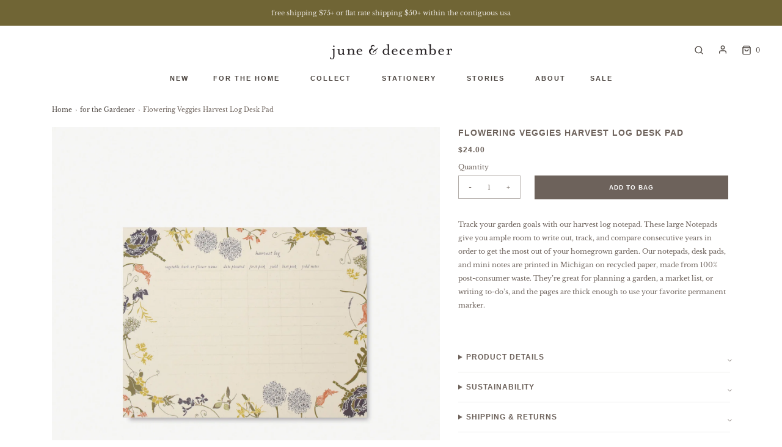

--- FILE ---
content_type: text/html; charset=utf-8
request_url: https://junedecember.com/collections/for-the-gardener/products/flowering-veggies-harvest-log
body_size: 35568
content:
<!DOCTYPE html>
<!--[if lt IE 7 ]><html class="no-js ie ie6" lang="en"> <![endif]-->
<!--[if IE 7 ]><html class="no-js ie ie7" lang="en"> <![endif]-->
<!--[if IE 8 ]><html class="no-js ie ie8" lang="en"> <![endif]-->
<!--[if (gte IE 9)|!(IE)]><!-->
<html class="no-js" lang="en">
<!--<![endif]-->

<head>

	<meta charset="utf-8">

	<!--[if lt IE 9]>
		<script src="//html5shim.googlecode.com/svn/trunk/html5.js"></script>
	<![endif]--><title>
		Flowering Veggies Harvest Log Botanical Desk Pad | Recycled &ndash; June &amp; December
	</title>

	<link rel="preconnect" href="https://cdn.shopify.com" crossorigin>

	<script type="text/javascript">
		document.documentElement.className = document.documentElement.className.replace('no-js', 'js');
	</script>

    <meta name="google-site-verification" content="2FtsRusr2OEdsjADSDx5zuKSP7EEM-dI56zNxYyOAZY" />
    <meta name="msvalidate.01" content="20DAEEE754D376E9A1FCA87D9014CBE0" />
    <meta name="p:domain_verify" content="c83952749e83bf258b2dbee807925ae4" />
  
	
	<meta name="description" content="Recycled Flowering Veggies Harvest Log Paper Notepad by June &amp; December. Our eco-friendly notepads are made with sustainable recycled papers containing 100% post-consumer waste materials and processed chlorine free. Packaged plastic free with zero-waste packaging. Our notepads are available in many original botanical, nature-inspired patterns by artist Katie Forte. They are great for planning a garden, making a market list, or writing to-do’s, and the pages are thick enough to use your favorite permanent marker.">
	

	
	<meta name="viewport" content="width=device-width, initial-scale=1" />
	

	<!-- /snippets/social-meta-tags.liquid -->


<meta property="og:site_name" content="June &amp; December">
<meta property="og:url" content="https://junedecember.com/products/flowering-veggies-harvest-log">
<meta property="og:title" content="Flowering Veggies Harvest Log Desk Pad">
<meta property="og:type" content="product">
<meta property="og:description" content="Recycled Flowering Veggies Harvest Log Paper Notepad by June &amp; December. Our eco-friendly notepads are made with sustainable recycled papers containing 100% post-consumer waste materials and processed chlorine free. Packaged plastic free with zero-waste packaging. Our notepads are available in many original botanical, nature-inspired patterns by artist Katie Forte. They are great for planning a garden, making a market list, or writing to-do’s, and the pages are thick enough to use your favorite permanent marker.">

  <meta property="og:price:amount" content="24.00">
  <meta property="og:price:currency" content="USD">

<meta property="og:image" content="http://junedecember.com/cdn/shop/products/harvest_log_desk_pad_f36d7fa0-b931-4ee0-b6ac-4cb2abb8352f_1200x1200.jpg?v=1662143284"><meta property="og:image" content="http://junedecember.com/cdn/shop/products/harvest_log_note_pad_1200x1200.jpg?v=1662143284">
<meta property="og:image:alt" content="Recycled Flowering Veggies Harvest Log large desk pad notepad with botanical illustration by June & December artist Katie Forte"><meta property="og:image:alt" content="Recycled notepad and large desk pad with botanical illustration by June & December artist Katie Forte">
<meta property="og:image:secure_url" content="https://junedecember.com/cdn/shop/products/harvest_log_desk_pad_f36d7fa0-b931-4ee0-b6ac-4cb2abb8352f_1200x1200.jpg?v=1662143284"><meta property="og:image:secure_url" content="https://junedecember.com/cdn/shop/products/harvest_log_note_pad_1200x1200.jpg?v=1662143284">


<meta name="twitter:card" content="summary_large_image">
<meta name="twitter:title" content="Flowering Veggies Harvest Log Desk Pad">
<meta name="twitter:description" content="Recycled Flowering Veggies Harvest Log Paper Notepad by June &amp; December. Our eco-friendly notepads are made with sustainable recycled papers containing 100% post-consumer waste materials and processed chlorine free. Packaged plastic free with zero-waste packaging. Our notepads are available in many original botanical, nature-inspired patterns by artist Katie Forte. They are great for planning a garden, making a market list, or writing to-do’s, and the pages are thick enough to use your favorite permanent marker.">


	<link rel="canonical" href="https://junedecember.com/products/flowering-veggies-harvest-log" />

	<!-- CSS -->
	<style>
/*============================================================================
  Typography
==============================================================================*/





@font-face {
  font-family: Asap;
  font-weight: 600;
  font-style: normal;
  font-display: swap;
  src: url("//junedecember.com/cdn/fonts/asap/asap_n6.362dcbce09b19d24e889848dbf7f3d031829e245.woff2") format("woff2"),
       url("//junedecember.com/cdn/fonts/asap/asap_n6.d685db74f4b046084dd5425d2a283dee915f6f31.woff") format("woff");
}

@font-face {
  font-family: "Libre Baskerville";
  font-weight: 400;
  font-style: normal;
  font-display: swap;
  src: url("//junedecember.com/cdn/fonts/libre_baskerville/librebaskerville_n4.2ec9ee517e3ce28d5f1e6c6e75efd8a97e59c189.woff2") format("woff2"),
       url("//junedecember.com/cdn/fonts/libre_baskerville/librebaskerville_n4.323789551b85098885c8eccedfb1bd8f25f56007.woff") format("woff");
}

@font-face {
  font-family: Asap;
  font-weight: 600;
  font-style: normal;
  font-display: swap;
  src: url("//junedecember.com/cdn/fonts/asap/asap_n6.362dcbce09b19d24e889848dbf7f3d031829e245.woff2") format("woff2"),
       url("//junedecember.com/cdn/fonts/asap/asap_n6.d685db74f4b046084dd5425d2a283dee915f6f31.woff") format("woff");
}


  @font-face {
  font-family: "Libre Baskerville";
  font-weight: 700;
  font-style: normal;
  font-display: swap;
  src: url("//junedecember.com/cdn/fonts/libre_baskerville/librebaskerville_n7.eb83ab550f8363268d3cb412ad3d4776b2bc22b9.woff2") format("woff2"),
       url("//junedecember.com/cdn/fonts/libre_baskerville/librebaskerville_n7.5bb0de4f2b64b2f68c7e0de8d18bc3455494f553.woff") format("woff");
}




  @font-face {
  font-family: "Libre Baskerville";
  font-weight: 400;
  font-style: italic;
  font-display: swap;
  src: url("//junedecember.com/cdn/fonts/libre_baskerville/librebaskerville_i4.9b1c62038123f2ff89e0d72891fc2421add48a40.woff2") format("woff2"),
       url("//junedecember.com/cdn/fonts/libre_baskerville/librebaskerville_i4.d5032f0d77e668619cab9a3b6ff7c45700fd5f7c.woff") format("woff");
}





/*============================================================================
  #General Variables
==============================================================================*/

:root {
  --page-background: #ffffff;

  --color-primary: #6d625b;
  --disabled-color-primary: rgba(109, 98, 91, 0.5);
  --color-primary-opacity: rgba(109, 98, 91, 0.03);
  --link-color: #4a433e;
  --active-link-color: #E3E3E3;

  --button-background-color: #6d625b;
  --button-background-hover-color: #ffffff;
  --button-background-hover-color-lighten: #ffffff;
  --button-text-color: #ffffff;

  --sale-color: rgba(0,0,0,0);
  --sale-text-color: #37493a;
  --sale-color-faint: rgba(0, 0, 0, 0.1);
  --sold-out-color: rgba(0,0,0,0);
  --sold-out-text-color: #b89234;

  --header-background: #ffffff;
  --header-text: #4a433e;
  --header-border-color: rgba(74, 67, 62, 0.1);
  --header-border-color-dark: rgba(74, 67, 62, 0.15);
  --header-hover-background-color: rgba(74, 67, 62, 0.1);
  --header-overlay-text: #ffffff;

  --sticky-header-background: #ffffff;
  --sticky-header-text: #4a433e;
  --sticky-header-border: rgba(74, 67, 62, 0.1);

  --mobile-menu-text: #4a433e;
  --mobile-menu-background: #ffffff;
  --mobile-menu-border-color: #eee /*rgba(74, 67, 62, 0.5)*/;

  --footer-background: #f8f6f2;
  --footer-text: #6d625b;
  --footer-hover-background-color: rgba(109, 98, 91, 0.1);


  --pop-up-text: #6d625b;
  --pop-up-background: #f8f6f2;

  --secondary-color: rgba(0, 0, 0, 1) !default;
  --select-padding: 5px;
  --select-radius: 2px !default;

  --border-color: rgba(109, 98, 91, 0.5);
  --border-search: rgba(74, 67, 62, 0.1);
  --border-color-subtle: rgba(109, 98, 91, 0.1);
  --border-color-subtle-darken: #5f564f;

  --color-scheme-light-background: #f8f6f2;
  --color-scheme-light-background-hover: rgba(248, 246, 242, 0.1);
  --color-scheme-light-text: #656565;
  --color-scheme-light-text-hover: rgba(101, 101, 101, 0.7);
  --color-scheme-light-input-hover: rgba(101, 101, 101, 0.1);
  --color-scheme-light-link: #656565;
  --color-scheme-light-link-active: #656565;

  --color-scheme-accent-background: #757575;
  --color-scheme-accent-background-hover: rgba(117, 117, 117, 0.1);
  --color-scheme-accent-text: #ffffff;
  --color-scheme-accent-text-hover: rgba(255, 255, 255, 0.7);
  --color-scheme-accent-input-hover: rgba(255, 255, 255, 0.1);
  --color-scheme-accent-link: #ffffff;
  --color-scheme-accent-link-active: #ffffff;

  --color-scheme-dark-background: #eae6e0;
  --color-scheme-dark-background-hover: rgba(234, 230, 224, 0.1);
  --color-scheme-dark-text: #4a433e;
  --color-scheme-dark-text-hover: rgba(74, 67, 62, 0.7);
  --color-scheme-dark-input-hover: rgba(74, 67, 62, 0.1);
  --color-scheme-dark-link: #4a433e;
  --color-scheme-dark-link-active: #4a433e;

  --header-font-stack: 'Inter', sans-serif;
  --header-font-weight: 600;
  --header-font-style: normal;
  --header-font-transform: uppercase;

  
  --header-letter-spacing: 1px;
  

  --body-font-stack: "Libre Baskerville", serif;
  --body-font-weight: 400;
  --body-font-style: normal;
  --body-font-size-int: 11;
  --body-font-size: 11px;

  --subheading-font-stack: 'Inter', sans-serif;
  --subheading-font-weight: 600;
  --subheading-font-style: normal;
  --subheading-font-transform: uppercase;
  --subheading-case: uppercase;

  
  --heading-base: 16;
  --subheading-base: 10;
  --subheading-2-font-size: 12px;
  --subheading-2-line-height: 16px;
  --product-titles: 16;
  --subpage-header: 16;
  --subpage-header-px: 14px;
  --subpage-header-line-height: 18px;
  --heading-font-size: 16px;
  --heading-line-height: 24px;
  --subheading-font-size: 12px;
  --subheading-line-height: 16px;
  

  --color-image-overlay: #333333;
  --color-image-overlay-text: #ffffff;
  --image-overlay-opacity: calc(50 / 100);

  --flexslider-icon-eot: //junedecember.com/cdn/shop/t/9/assets/flexslider-icon.eot?v=70838442330258149421704379368;
  --flexslider-icon-eot-ie: //junedecember.com/cdn/shop/t/9/assets/flexslider-icon.eot%23iefix?v=4187;
  --flexslider-icon-woff: //junedecember.com/cdn/shop/t/9/assets/flexslider-icon.eot?v=70838442330258149421704379368;
  --flexslider-icon-ttf: //junedecember.com/cdn/shop/t/9/assets/flexslider-icon.eot?v=70838442330258149421704379368;
  --flexslider-icon-svg: //junedecember.com/cdn/shop/t/9/assets/flexslider-icon.eot?v=70838442330258149421704379368;

  --delete-button-png: //junedecember.com/cdn/shop/t/9/assets/delete.png?v=4187;
  --loader-svg: //junedecember.com/cdn/shop/t/9/assets/loader.svg?v=119822953187440061741704379368;

  
  --mobile-menu-link-transform: uppercase;
  --mobile-menu-link-letter-spacing: 1px;
  

  
  --buttons-transform: uppercase;
  --buttons-letter-spacing: 1px;
  

  
    --button-font-family: var(--subheading-font-stack);
    --button-font-weight: var(--subheading-font-weight);
    --button-font-style: var(--subheading-font-style);
    --button-font-size: var(--subheading-font-size);
  

  
    --button-font-size-int: var(--body-font-size-int);
  

  
    --subheading-letter-spacing: 1px;
  

  
    --nav-font-family: var(--subheading-font-stack);
    --nav-font-weight: var(--subheading-font-weight);
    --nav-font-style: var(--subheading-font-style);
  

  
    --nav-text-transform: uppercase;
    --nav-letter-spacing: 2px;
  

  
    --nav-font-size-int: var(--body-font-size-int);
  

  --password-text-color: #000000;
  --password-error-background: #feebeb;
  --password-error-text: #7e1412;
  --password-login-background: #111111;
  --password-login-text: #b8b8b8;
  --password-btn-text: #ffffff;
  --password-btn-background: #000000;
  --password-btn-background-success: #4caf50;
  --success-color: #28a745;
  --error-color: #b94a48;

  /* Shop Pay Installments variables */
  --color-body: #ffffff;
  --color-bg: #ffffff;
}
</style>


	
	<link rel="preload" href="//junedecember.com/cdn/shop/t/9/assets/theme-product.min.css?v=170771462264229553741704379368" as="style">
	<link href="//junedecember.com/cdn/shop/t/9/assets/theme-product.min.css?v=170771462264229553741704379368" rel="stylesheet" type="text/css" media="all" />
	

	<link href="//junedecember.com/cdn/shop/t/9/assets/custom.css?v=3592769913585722241705422463" rel="stylesheet" type="text/css" media="all" />

	

	

	
	<link rel="shortcut icon" href="//junedecember.com/cdn/shop/files/0612_favicon_32x32.jpg?v=1671740891" type="image/png">
	

	<link rel="sitemap" type="application/xml" title="Sitemap" href="/sitemap.xml" />

	<script>window.performance && window.performance.mark && window.performance.mark('shopify.content_for_header.start');</script><meta name="google-site-verification" content="7pDuiAUpVdkcuOzbsrPvFJOmajWwMSG4Y8ialkgBvl4">
<meta id="shopify-digital-wallet" name="shopify-digital-wallet" content="/4064261/digital_wallets/dialog">
<meta name="shopify-checkout-api-token" content="e7918c12e7b47953b07b0e6d4f5a96c6">
<link rel="alternate" type="application/json+oembed" href="https://junedecember.com/products/flowering-veggies-harvest-log.oembed">
<script async="async" src="/checkouts/internal/preloads.js?locale=en-US"></script>
<link rel="preconnect" href="https://shop.app" crossorigin="anonymous">
<script async="async" src="https://shop.app/checkouts/internal/preloads.js?locale=en-US&shop_id=4064261" crossorigin="anonymous"></script>
<script id="apple-pay-shop-capabilities" type="application/json">{"shopId":4064261,"countryCode":"US","currencyCode":"USD","merchantCapabilities":["supports3DS"],"merchantId":"gid:\/\/shopify\/Shop\/4064261","merchantName":"June \u0026 December","requiredBillingContactFields":["postalAddress","email"],"requiredShippingContactFields":["postalAddress","email"],"shippingType":"shipping","supportedNetworks":["visa","masterCard","amex","discover","elo","jcb"],"total":{"type":"pending","label":"June \u0026 December","amount":"1.00"},"shopifyPaymentsEnabled":true,"supportsSubscriptions":true}</script>
<script id="shopify-features" type="application/json">{"accessToken":"e7918c12e7b47953b07b0e6d4f5a96c6","betas":["rich-media-storefront-analytics"],"domain":"junedecember.com","predictiveSearch":true,"shopId":4064261,"locale":"en"}</script>
<script>var Shopify = Shopify || {};
Shopify.shop = "june-december.myshopify.com";
Shopify.locale = "en";
Shopify.currency = {"active":"USD","rate":"1.0"};
Shopify.country = "US";
Shopify.theme = {"name":"BD :: Envy :: v2 :: Veronica Update 1.2.24","id":133772312763,"schema_name":"Envy","schema_version":"31.0.3","theme_store_id":411,"role":"main"};
Shopify.theme.handle = "null";
Shopify.theme.style = {"id":null,"handle":null};
Shopify.cdnHost = "junedecember.com/cdn";
Shopify.routes = Shopify.routes || {};
Shopify.routes.root = "/";</script>
<script type="module">!function(o){(o.Shopify=o.Shopify||{}).modules=!0}(window);</script>
<script>!function(o){function n(){var o=[];function n(){o.push(Array.prototype.slice.apply(arguments))}return n.q=o,n}var t=o.Shopify=o.Shopify||{};t.loadFeatures=n(),t.autoloadFeatures=n()}(window);</script>
<script>
  window.ShopifyPay = window.ShopifyPay || {};
  window.ShopifyPay.apiHost = "shop.app\/pay";
  window.ShopifyPay.redirectState = null;
</script>
<script id="shop-js-analytics" type="application/json">{"pageType":"product"}</script>
<script defer="defer" async type="module" src="//junedecember.com/cdn/shopifycloud/shop-js/modules/v2/client.init-shop-cart-sync_BT-GjEfc.en.esm.js"></script>
<script defer="defer" async type="module" src="//junedecember.com/cdn/shopifycloud/shop-js/modules/v2/chunk.common_D58fp_Oc.esm.js"></script>
<script defer="defer" async type="module" src="//junedecember.com/cdn/shopifycloud/shop-js/modules/v2/chunk.modal_xMitdFEc.esm.js"></script>
<script type="module">
  await import("//junedecember.com/cdn/shopifycloud/shop-js/modules/v2/client.init-shop-cart-sync_BT-GjEfc.en.esm.js");
await import("//junedecember.com/cdn/shopifycloud/shop-js/modules/v2/chunk.common_D58fp_Oc.esm.js");
await import("//junedecember.com/cdn/shopifycloud/shop-js/modules/v2/chunk.modal_xMitdFEc.esm.js");

  window.Shopify.SignInWithShop?.initShopCartSync?.({"fedCMEnabled":true,"windoidEnabled":true});

</script>
<script>
  window.Shopify = window.Shopify || {};
  if (!window.Shopify.featureAssets) window.Shopify.featureAssets = {};
  window.Shopify.featureAssets['shop-js'] = {"shop-cart-sync":["modules/v2/client.shop-cart-sync_DZOKe7Ll.en.esm.js","modules/v2/chunk.common_D58fp_Oc.esm.js","modules/v2/chunk.modal_xMitdFEc.esm.js"],"init-fed-cm":["modules/v2/client.init-fed-cm_B6oLuCjv.en.esm.js","modules/v2/chunk.common_D58fp_Oc.esm.js","modules/v2/chunk.modal_xMitdFEc.esm.js"],"shop-cash-offers":["modules/v2/client.shop-cash-offers_D2sdYoxE.en.esm.js","modules/v2/chunk.common_D58fp_Oc.esm.js","modules/v2/chunk.modal_xMitdFEc.esm.js"],"shop-login-button":["modules/v2/client.shop-login-button_QeVjl5Y3.en.esm.js","modules/v2/chunk.common_D58fp_Oc.esm.js","modules/v2/chunk.modal_xMitdFEc.esm.js"],"pay-button":["modules/v2/client.pay-button_DXTOsIq6.en.esm.js","modules/v2/chunk.common_D58fp_Oc.esm.js","modules/v2/chunk.modal_xMitdFEc.esm.js"],"shop-button":["modules/v2/client.shop-button_DQZHx9pm.en.esm.js","modules/v2/chunk.common_D58fp_Oc.esm.js","modules/v2/chunk.modal_xMitdFEc.esm.js"],"avatar":["modules/v2/client.avatar_BTnouDA3.en.esm.js"],"init-windoid":["modules/v2/client.init-windoid_CR1B-cfM.en.esm.js","modules/v2/chunk.common_D58fp_Oc.esm.js","modules/v2/chunk.modal_xMitdFEc.esm.js"],"init-shop-for-new-customer-accounts":["modules/v2/client.init-shop-for-new-customer-accounts_C_vY_xzh.en.esm.js","modules/v2/client.shop-login-button_QeVjl5Y3.en.esm.js","modules/v2/chunk.common_D58fp_Oc.esm.js","modules/v2/chunk.modal_xMitdFEc.esm.js"],"init-shop-email-lookup-coordinator":["modules/v2/client.init-shop-email-lookup-coordinator_BI7n9ZSv.en.esm.js","modules/v2/chunk.common_D58fp_Oc.esm.js","modules/v2/chunk.modal_xMitdFEc.esm.js"],"init-shop-cart-sync":["modules/v2/client.init-shop-cart-sync_BT-GjEfc.en.esm.js","modules/v2/chunk.common_D58fp_Oc.esm.js","modules/v2/chunk.modal_xMitdFEc.esm.js"],"shop-toast-manager":["modules/v2/client.shop-toast-manager_DiYdP3xc.en.esm.js","modules/v2/chunk.common_D58fp_Oc.esm.js","modules/v2/chunk.modal_xMitdFEc.esm.js"],"init-customer-accounts":["modules/v2/client.init-customer-accounts_D9ZNqS-Q.en.esm.js","modules/v2/client.shop-login-button_QeVjl5Y3.en.esm.js","modules/v2/chunk.common_D58fp_Oc.esm.js","modules/v2/chunk.modal_xMitdFEc.esm.js"],"init-customer-accounts-sign-up":["modules/v2/client.init-customer-accounts-sign-up_iGw4briv.en.esm.js","modules/v2/client.shop-login-button_QeVjl5Y3.en.esm.js","modules/v2/chunk.common_D58fp_Oc.esm.js","modules/v2/chunk.modal_xMitdFEc.esm.js"],"shop-follow-button":["modules/v2/client.shop-follow-button_CqMgW2wH.en.esm.js","modules/v2/chunk.common_D58fp_Oc.esm.js","modules/v2/chunk.modal_xMitdFEc.esm.js"],"checkout-modal":["modules/v2/client.checkout-modal_xHeaAweL.en.esm.js","modules/v2/chunk.common_D58fp_Oc.esm.js","modules/v2/chunk.modal_xMitdFEc.esm.js"],"shop-login":["modules/v2/client.shop-login_D91U-Q7h.en.esm.js","modules/v2/chunk.common_D58fp_Oc.esm.js","modules/v2/chunk.modal_xMitdFEc.esm.js"],"lead-capture":["modules/v2/client.lead-capture_BJmE1dJe.en.esm.js","modules/v2/chunk.common_D58fp_Oc.esm.js","modules/v2/chunk.modal_xMitdFEc.esm.js"],"payment-terms":["modules/v2/client.payment-terms_Ci9AEqFq.en.esm.js","modules/v2/chunk.common_D58fp_Oc.esm.js","modules/v2/chunk.modal_xMitdFEc.esm.js"]};
</script>
<script>(function() {
  var isLoaded = false;
  function asyncLoad() {
    if (isLoaded) return;
    isLoaded = true;
    var urls = ["https:\/\/chimpstatic.com\/mcjs-connected\/js\/users\/fbff207bb7bec357bd91a461e\/d12f4852b4ce7e00610468857.js?shop=june-december.myshopify.com","https:\/\/gdprcdn.b-cdn.net\/js\/gdpr_cookie_consent.min.js?shop=june-december.myshopify.com"];
    for (var i = 0; i < urls.length; i++) {
      var s = document.createElement('script');
      s.type = 'text/javascript';
      s.async = true;
      s.src = urls[i];
      var x = document.getElementsByTagName('script')[0];
      x.parentNode.insertBefore(s, x);
    }
  };
  if(window.attachEvent) {
    window.attachEvent('onload', asyncLoad);
  } else {
    window.addEventListener('load', asyncLoad, false);
  }
})();</script>
<script id="__st">var __st={"a":4064261,"offset":-18000,"reqid":"6a6149c7-fee3-421d-9ef1-fe1aee192a4f-1769144427","pageurl":"junedecember.com\/collections\/for-the-gardener\/products\/flowering-veggies-harvest-log","u":"5653cd92823d","p":"product","rtyp":"product","rid":1592782946394};</script>
<script>window.ShopifyPaypalV4VisibilityTracking = true;</script>
<script id="captcha-bootstrap">!function(){'use strict';const t='contact',e='account',n='new_comment',o=[[t,t],['blogs',n],['comments',n],[t,'customer']],c=[[e,'customer_login'],[e,'guest_login'],[e,'recover_customer_password'],[e,'create_customer']],r=t=>t.map((([t,e])=>`form[action*='/${t}']:not([data-nocaptcha='true']) input[name='form_type'][value='${e}']`)).join(','),a=t=>()=>t?[...document.querySelectorAll(t)].map((t=>t.form)):[];function s(){const t=[...o],e=r(t);return a(e)}const i='password',u='form_key',d=['recaptcha-v3-token','g-recaptcha-response','h-captcha-response',i],f=()=>{try{return window.sessionStorage}catch{return}},m='__shopify_v',_=t=>t.elements[u];function p(t,e,n=!1){try{const o=window.sessionStorage,c=JSON.parse(o.getItem(e)),{data:r}=function(t){const{data:e,action:n}=t;return t[m]||n?{data:e,action:n}:{data:t,action:n}}(c);for(const[e,n]of Object.entries(r))t.elements[e]&&(t.elements[e].value=n);n&&o.removeItem(e)}catch(o){console.error('form repopulation failed',{error:o})}}const l='form_type',E='cptcha';function T(t){t.dataset[E]=!0}const w=window,h=w.document,L='Shopify',v='ce_forms',y='captcha';let A=!1;((t,e)=>{const n=(g='f06e6c50-85a8-45c8-87d0-21a2b65856fe',I='https://cdn.shopify.com/shopifycloud/storefront-forms-hcaptcha/ce_storefront_forms_captcha_hcaptcha.v1.5.2.iife.js',D={infoText:'Protected by hCaptcha',privacyText:'Privacy',termsText:'Terms'},(t,e,n)=>{const o=w[L][v],c=o.bindForm;if(c)return c(t,g,e,D).then(n);var r;o.q.push([[t,g,e,D],n]),r=I,A||(h.body.append(Object.assign(h.createElement('script'),{id:'captcha-provider',async:!0,src:r})),A=!0)});var g,I,D;w[L]=w[L]||{},w[L][v]=w[L][v]||{},w[L][v].q=[],w[L][y]=w[L][y]||{},w[L][y].protect=function(t,e){n(t,void 0,e),T(t)},Object.freeze(w[L][y]),function(t,e,n,w,h,L){const[v,y,A,g]=function(t,e,n){const i=e?o:[],u=t?c:[],d=[...i,...u],f=r(d),m=r(i),_=r(d.filter((([t,e])=>n.includes(e))));return[a(f),a(m),a(_),s()]}(w,h,L),I=t=>{const e=t.target;return e instanceof HTMLFormElement?e:e&&e.form},D=t=>v().includes(t);t.addEventListener('submit',(t=>{const e=I(t);if(!e)return;const n=D(e)&&!e.dataset.hcaptchaBound&&!e.dataset.recaptchaBound,o=_(e),c=g().includes(e)&&(!o||!o.value);(n||c)&&t.preventDefault(),c&&!n&&(function(t){try{if(!f())return;!function(t){const e=f();if(!e)return;const n=_(t);if(!n)return;const o=n.value;o&&e.removeItem(o)}(t);const e=Array.from(Array(32),(()=>Math.random().toString(36)[2])).join('');!function(t,e){_(t)||t.append(Object.assign(document.createElement('input'),{type:'hidden',name:u})),t.elements[u].value=e}(t,e),function(t,e){const n=f();if(!n)return;const o=[...t.querySelectorAll(`input[type='${i}']`)].map((({name:t})=>t)),c=[...d,...o],r={};for(const[a,s]of new FormData(t).entries())c.includes(a)||(r[a]=s);n.setItem(e,JSON.stringify({[m]:1,action:t.action,data:r}))}(t,e)}catch(e){console.error('failed to persist form',e)}}(e),e.submit())}));const S=(t,e)=>{t&&!t.dataset[E]&&(n(t,e.some((e=>e===t))),T(t))};for(const o of['focusin','change'])t.addEventListener(o,(t=>{const e=I(t);D(e)&&S(e,y())}));const B=e.get('form_key'),M=e.get(l),P=B&&M;t.addEventListener('DOMContentLoaded',(()=>{const t=y();if(P)for(const e of t)e.elements[l].value===M&&p(e,B);[...new Set([...A(),...v().filter((t=>'true'===t.dataset.shopifyCaptcha))])].forEach((e=>S(e,t)))}))}(h,new URLSearchParams(w.location.search),n,t,e,['guest_login'])})(!0,!0)}();</script>
<script integrity="sha256-4kQ18oKyAcykRKYeNunJcIwy7WH5gtpwJnB7kiuLZ1E=" data-source-attribution="shopify.loadfeatures" defer="defer" src="//junedecember.com/cdn/shopifycloud/storefront/assets/storefront/load_feature-a0a9edcb.js" crossorigin="anonymous"></script>
<script crossorigin="anonymous" defer="defer" src="//junedecember.com/cdn/shopifycloud/storefront/assets/shopify_pay/storefront-65b4c6d7.js?v=20250812"></script>
<script data-source-attribution="shopify.dynamic_checkout.dynamic.init">var Shopify=Shopify||{};Shopify.PaymentButton=Shopify.PaymentButton||{isStorefrontPortableWallets:!0,init:function(){window.Shopify.PaymentButton.init=function(){};var t=document.createElement("script");t.src="https://junedecember.com/cdn/shopifycloud/portable-wallets/latest/portable-wallets.en.js",t.type="module",document.head.appendChild(t)}};
</script>
<script data-source-attribution="shopify.dynamic_checkout.buyer_consent">
  function portableWalletsHideBuyerConsent(e){var t=document.getElementById("shopify-buyer-consent"),n=document.getElementById("shopify-subscription-policy-button");t&&n&&(t.classList.add("hidden"),t.setAttribute("aria-hidden","true"),n.removeEventListener("click",e))}function portableWalletsShowBuyerConsent(e){var t=document.getElementById("shopify-buyer-consent"),n=document.getElementById("shopify-subscription-policy-button");t&&n&&(t.classList.remove("hidden"),t.removeAttribute("aria-hidden"),n.addEventListener("click",e))}window.Shopify?.PaymentButton&&(window.Shopify.PaymentButton.hideBuyerConsent=portableWalletsHideBuyerConsent,window.Shopify.PaymentButton.showBuyerConsent=portableWalletsShowBuyerConsent);
</script>
<script data-source-attribution="shopify.dynamic_checkout.cart.bootstrap">document.addEventListener("DOMContentLoaded",(function(){function t(){return document.querySelector("shopify-accelerated-checkout-cart, shopify-accelerated-checkout")}if(t())Shopify.PaymentButton.init();else{new MutationObserver((function(e,n){t()&&(Shopify.PaymentButton.init(),n.disconnect())})).observe(document.body,{childList:!0,subtree:!0})}}));
</script>
<link id="shopify-accelerated-checkout-styles" rel="stylesheet" media="screen" href="https://junedecember.com/cdn/shopifycloud/portable-wallets/latest/accelerated-checkout-backwards-compat.css" crossorigin="anonymous">
<style id="shopify-accelerated-checkout-cart">
        #shopify-buyer-consent {
  margin-top: 1em;
  display: inline-block;
  width: 100%;
}

#shopify-buyer-consent.hidden {
  display: none;
}

#shopify-subscription-policy-button {
  background: none;
  border: none;
  padding: 0;
  text-decoration: underline;
  font-size: inherit;
  cursor: pointer;
}

#shopify-subscription-policy-button::before {
  box-shadow: none;
}

      </style>

<script>window.performance && window.performance.mark && window.performance.mark('shopify.content_for_header.end');</script>

	<script type="text/javascript">
		window.wetheme = {
			name: 'Envy',
		};
	</script>

	

	
<!-- BEGIN app block: shopify://apps/consentmo-gdpr/blocks/gdpr_cookie_consent/4fbe573f-a377-4fea-9801-3ee0858cae41 -->


<!-- END app block --><!-- BEGIN app block: shopify://apps/powerful-form-builder/blocks/app-embed/e4bcb1eb-35b2-42e6-bc37-bfe0e1542c9d --><script type="text/javascript" hs-ignore data-cookieconsent="ignore">
  var Globo = Globo || {};
  var globoFormbuilderRecaptchaInit = function(){};
  var globoFormbuilderHcaptchaInit = function(){};
  window.Globo.FormBuilder = window.Globo.FormBuilder || {};
  window.Globo.FormBuilder.shop = {"configuration":{"money_format":"${{amount}}"},"pricing":{"features":{"bulkOrderForm":false,"cartForm":false,"fileUpload":2,"removeCopyright":false,"restrictedEmailDomains":false}},"settings":{"copyright":"Powered by <a href=\"https://globosoftware.net\" target=\"_blank\">Globo</a> <a href=\"https://apps.shopify.com/form-builder-contact-form\" target=\"_blank\">Contact Form</a>","hideWaterMark":false,"reCaptcha":{"recaptchaType":"v2","siteKey":"6LflJXciAAAAAIXVIbc8QMa0FBvV-aVbWozXul0e","languageCode":"en"},"scrollTop":false,"customCssCode":"","customCssEnabled":false,"additionalColumns":[]},"encryption_form_id":1,"url":"https://form.globosoftware.net/","CDN_URL":"https://dxo9oalx9qc1s.cloudfront.net"};

  if(window.Globo.FormBuilder.shop.settings.customCssEnabled && window.Globo.FormBuilder.shop.settings.customCssCode){
    const customStyle = document.createElement('style');
    customStyle.type = 'text/css';
    customStyle.innerHTML = window.Globo.FormBuilder.shop.settings.customCssCode;
    document.head.appendChild(customStyle);
  }

  window.Globo.FormBuilder.forms = [];
    
      
      
      
      window.Globo.FormBuilder.forms[94156] = {"94156":{"elements":[{"id":"group-1","type":"group","label":"Page 1","description":"","elements":[{"id":"paragraph","type":"paragraph","text":{"en":"\u003cp\u003e\u003cstrong style=\"color: rgb(138, 126, 117);\"\u003eWholesale Inquiry + Trade Discounts\u003c\/strong\u003e\u003c\/p\u003e\n\u003cp\u003e\u003cspan style=\"color: rgb(138, 126, 117);\"\u003eTo apply for a wholesale account or receive trade discounts, please complete the form below, and we will be in touch within 3 business days.\u003c\/span\u003e\u003c\/p\u003e","fr":"\u003cp\u003e\u003cstrong style=\"color: rgb(138, 126, 117);\"\u003eWholesale Inquiry + Trade Discounts\u003c\/strong\u003e\u003c\/p\u003e\n\u003cp\u003e\u003cspan style=\"color: rgb(138, 126, 117);\"\u003eTo apply for a wholesale account or receive trade discounts, please complete the form below, and we will be in touch within 3 business days.\u003c\/span\u003e\u003c\/p\u003e"},"columnWidth":100},{"id":"text","type":"text","label":"Name","placeholder":"","description":"","limitCharacters":false,"characters":100,"hideLabel":false,"keepPositionLabel":false,"required":true,"ifHideLabel":false,"inputIcon":"","columnWidth":50},{"id":"email","type":"email","label":"Email","placeholder":"","description":"","limitCharacters":false,"characters":100,"hideLabel":false,"keepPositionLabel":false,"required":true,"ifHideLabel":false,"inputIcon":"","columnWidth":50,"conditionalField":false},{"id":"text-7","type":"text","label":{"en":"Store\/Business Name","fr":"Store\/Business Name"},"placeholder":{"en":"Name of Store or Trade Business","fr":"Name of Store or Trade Business"},"description":"","limitCharacters":false,"characters":100,"hideLabel":false,"keepPositionLabel":false,"required":true,"ifHideLabel":false,"inputIcon":"","columnWidth":100,"conditionalField":false},{"id":"text-6","type":"text","label":"Store Address","placeholder":"please enter your full address including city, state + zip","description":"","limitCharacters":false,"characters":100,"hideLabel":false,"keepPositionLabel":false,"required":true,"ifHideLabel":false,"inputIcon":"","columnWidth":100,"conditionalField":false},{"id":"text-2","type":"text","label":"Shop Tax ID\/Resale Number","placeholder":"","description":"","limitCharacters":false,"characters":100,"hideLabel":false,"keepPositionLabel":false,"required":true,"ifHideLabel":false,"inputIcon":"","columnWidth":50,"conditionalField":false},{"id":"text-3","type":"text","label":"Website \/ Social URL","placeholder":"","description":"","limitCharacters":false,"characters":100,"hideLabel":false,"keepPositionLabel":false,"required":true,"ifHideLabel":false,"inputIcon":"","columnWidth":50,"conditionalField":false},{"id":"select","type":"select","label":"What type of store are you?","placeholder":"please select","options":[{"label":"Brick \u0026 Mortar-Only","value":"Brick \u0026 Mortar-Only"},{"label":"Brick \u0026 Mortar + Online","value":"Brick \u0026 Mortar + Online"},{"label":"Pop-up, Antique Booth, or Market","value":"Pop-up, Antique Booth, or Market"},{"label":"Gift\/Subscription Box","value":"Gift\/Subscription Box"},{"label":"Online-Only","value":"Online-Only"},{"label":{"en":"Trade Business (describe below)","fr":"Trade Business (describe below)"},"value":"Trade Business (describe below)"}],"defaultOption":"","description":"","hideLabel":false,"keepPositionLabel":false,"required":true,"ifHideLabel":false,"inputIcon":"","columnWidth":100,"conditionalField":false},{"id":"select-2","type":"select","label":"How did you hear about us?","placeholder":"please select","options":[{"label":"Received Catalog","value":"Received Catalog"},{"label":"Instagram","value":"Instagram"},{"label":"Tradeshow","value":"Tradeshow"},{"label":"Another Shop","value":"Another Shop"},{"label":"Google Search","value":"Google Search"},{"label":"Saw you on Faire","value":"Saw you on Faire"},{"label":"Other","value":"Other"}],"defaultOption":"","description":"","hideLabel":false,"keepPositionLabel":false,"required":false,"ifHideLabel":false,"inputIcon":"","columnWidth":100,"conditionalField":false,"onlyShowIf":false,"select":false},{"id":"text-5","type":"text","label":"Question\/Comment","placeholder":{"en":"Extra details help us review + respond quickly","fr":"Extra details help us review + respond quickly"},"description":"","limitCharacters":false,"characters":100,"hideLabel":false,"keepPositionLabel":false,"required":false,"ifHideLabel":false,"inputIcon":"","columnWidth":100,"conditionalField":false,"onlyShowIf":false,"select":false,"select-2":false}]}],"errorMessage":{"required":"Please fill in field","invalid":"Invalid","invalidName":"Invalid name","invalidEmail":"Invalid email","invalidURL":"Invalid URL","invalidPhone":"Invalid phone","invalidNumber":"Invalid number","invalidPassword":"Invalid password","confirmPasswordNotMatch":"Confirmed password doesn't match","customerAlreadyExists":"Customer already exists","fileSizeLimit":"File size limit exceeded","fileNotAllowed":"File extension not allowed","requiredCaptcha":"Please, enter the captcha","requiredProducts":"Please select product","limitQuantity":"The number of products left in stock has been exceeded","shopifyInvalidPhone":"phone - Enter a valid phone number to use this delivery method","shopifyPhoneHasAlready":"phone - Phone has already been taken","shopifyInvalidProvice":"addresses.province - is not valid","otherError":"Something went wrong, please try again"},"appearance":{"layout":"boxed","width":"599","style":"flat","mainColor":"rgba(109,98,91,1)","headingColor":"rgba(109,98,91,1)","labelColor":"rgba(109,98,91,1)","descriptionColor":"#6c757d","optionColor":"rgba(109,98,91,1)","paragraphColor":"rgba(109,98,91,1)","paragraphBackground":"#fff","background":"color","backgroundColor":"#FFF","backgroundImage":"","backgroundImageAlignment":"middle","floatingIcon":"\u003csvg aria-hidden=\"true\" focusable=\"false\" data-prefix=\"far\" data-icon=\"envelope\" class=\"svg-inline--fa fa-envelope fa-w-16\" role=\"img\" xmlns=\"http:\/\/www.w3.org\/2000\/svg\" viewBox=\"0 0 512 512\"\u003e\u003cpath fill=\"currentColor\" d=\"M464 64H48C21.49 64 0 85.49 0 112v288c0 26.51 21.49 48 48 48h416c26.51 0 48-21.49 48-48V112c0-26.51-21.49-48-48-48zm0 48v40.805c-22.422 18.259-58.168 46.651-134.587 106.49-16.841 13.247-50.201 45.072-73.413 44.701-23.208.375-56.579-31.459-73.413-44.701C106.18 199.465 70.425 171.067 48 152.805V112h416zM48 400V214.398c22.914 18.251 55.409 43.862 104.938 82.646 21.857 17.205 60.134 55.186 103.062 54.955 42.717.231 80.509-37.199 103.053-54.947 49.528-38.783 82.032-64.401 104.947-82.653V400H48z\"\u003e\u003c\/path\u003e\u003c\/svg\u003e","floatingText":"Inquire","displayOnAllPage":false,"position":"top right","formType":"normalForm","newTemplate":false,"colorScheme":{"solidButton":{"red":109,"green":98,"blue":91,"alpha":1},"solidButtonLabel":{"red":255,"green":255,"blue":255},"text":{"red":109,"green":98,"blue":91,"alpha":1},"outlineButton":{"red":109,"green":98,"blue":91,"alpha":1},"background":{"red":255,"green":255,"blue":255}}},"afterSubmit":{"action":"clearForm","message":"\u003cp\u003e\u003cstrong\u003eThank you for your interest in opening a wholesale account!\u003c\/strong\u003e\u003c\/p\u003e\n\u003cp\u003eWe have received your inquiry.\u0026nbsp;Please allow up to 3 business days for us to review your information and get back to you regarding your wholesale account.\u0026nbsp;Thank you!\u0026nbsp;June \u0026amp; December\u003c\/p\u003e","redirectUrl":"","enableGa":false,"gaEventCategory":"Form Builder by Globo","gaEventAction":"Submit","gaEventLabel":"Contact us form","enableFpx":false,"fpxTrackerName":""},"accountPage":{"showAccountDetail":false,"registrationPage":false,"editAccountPage":false,"header":"Header","active":false,"title":"Account details","headerDescription":"Fill out the form to change account information","afterUpdate":"Message after update","message":"\u003ch5\u003eAccount edited successfully!\u003c\/h5\u003e","footer":"Footer","updateText":"Update","footerDescription":""},"footer":{"description":"\u003cp\u003e\u003cbr\u003e\u003c\/p\u003e","previousText":"Previous","nextText":"Next","submitText":"Submit","resetButton":false,"resetButtonText":"Reset","submitFullWidth":true,"submitAlignment":"left"},"header":{"active":true,"title":"","description":"\u003ch6\u003e\u003cbr\u003e\u003c\/h6\u003e"},"isStepByStepForm":true,"publish":{"requiredLogin":false,"requiredLoginMessage":"Please \u003ca href=\"\/account\/login\" title=\"login\"\u003elogin\u003c\/a\u003e to continue","publishType":"popup","embedCode":"\u003cdiv class=\"globo-formbuilder\" data-id=\"OTQxNTY=\"\u003e\u003c\/div\u003e","shortCode":"{formbuilder:OTQxNTY=}","popup":"\u003cbutton class=\"globo-formbuilder-open\" data-id=\"OTQxNTY=\"\u003eOpen form\u003c\/button\u003e","lightbox":"\u003cdiv class=\"globo-form-publish-modal lightbox hidden\" data-id=\"OTQxNTY=\"\u003e\u003cdiv class=\"globo-form-modal-content\"\u003e\u003cdiv class=\"globo-formbuilder\" data-id=\"OTQxNTY=\"\u003e\u003c\/div\u003e\u003c\/div\u003e\u003c\/div\u003e","enableAddShortCode":false,"selectPage":"16838037","selectPositionOnPage":"top","selectTime":"forever","setCookie":"1","setCookieHours":"1","setCookieWeeks":"1"},"reCaptcha":{"enable":true,"note":"Please make sure that you have set Google reCaptcha v2 Site key and Secret key in \u003ca href=\"\/admin\/settings\"\u003eSettings\u003c\/a\u003e"},"html":"\n\u003cdiv class=\"globo-form boxed-form globo-form-id-94156 \" data-locale=\"en\" \u003e\n\n\u003cstyle\u003e\n\n\n    :root .globo-form-app[data-id=\"94156\"]{\n        \n        --gfb-color-solidButton: 109,98,91;\n        --gfb-color-solidButtonColor: rgb(var(--gfb-color-solidButton));\n        --gfb-color-solidButtonLabel: 255,255,255;\n        --gfb-color-solidButtonLabelColor: rgb(var(--gfb-color-solidButtonLabel));\n        --gfb-color-text: 109,98,91;\n        --gfb-color-textColor: rgb(var(--gfb-color-text));\n        --gfb-color-outlineButton: 109,98,91;\n        --gfb-color-outlineButtonColor: rgb(var(--gfb-color-outlineButton));\n        --gfb-color-background: 255,255,255;\n        --gfb-color-backgroundColor: rgb(var(--gfb-color-background));\n        \n        --gfb-main-color: rgba(109,98,91,1);\n        --gfb-primary-color: var(--gfb-color-solidButtonColor, var(--gfb-main-color));\n        --gfb-primary-text-color: var(--gfb-color-solidButtonLabelColor, #FFF);\n        --gfb-form-width: 599px;\n        --gfb-font-family: inherit;\n        --gfb-font-style: inherit;\n        --gfb--image: 40%;\n        --gfb-image-ratio-draft: var(--gfb--image);\n        --gfb-image-ratio: var(--gfb-image-ratio-draft);\n        \n        --gfb-bg-temp-color: #FFF;\n        --gfb-bg-position: middle;\n        \n            --gfb-bg-temp-color: #FFF;\n        \n        --gfb-bg-color: var(--gfb-color-backgroundColor, var(--gfb-bg-temp-color));\n        \n    }\n    \n.globo-form-id-94156 .globo-form-app{\n    max-width: 599px;\n    width: -webkit-fill-available;\n    \n    background-color: var(--gfb-bg-color);\n    \n    \n}\n\n.globo-form-id-94156 .globo-form-app .globo-heading{\n    color: var(--gfb-color-textColor, rgba(109,98,91,1))\n}\n\n\n\n.globo-form-id-94156 .globo-form-app .globo-description,\n.globo-form-id-94156 .globo-form-app .header .globo-description{\n    --gfb-color-description: rgba(var(--gfb-color-text), 0.8);\n    color: var(--gfb-color-description, #6c757d);\n}\n.globo-form-id-94156 .globo-form-app .globo-label,\n.globo-form-id-94156 .globo-form-app .globo-form-control label.globo-label,\n.globo-form-id-94156 .globo-form-app .globo-form-control label.globo-label span.label-content{\n    color: var(--gfb-color-textColor, rgba(109,98,91,1));\n    text-align: left;\n}\n.globo-form-id-94156 .globo-form-app .globo-label.globo-position-label{\n    height: 20px !important;\n}\n.globo-form-id-94156 .globo-form-app .globo-form-control .help-text.globo-description,\n.globo-form-id-94156 .globo-form-app .globo-form-control span.globo-description{\n    --gfb-color-description: rgba(var(--gfb-color-text), 0.8);\n    color: var(--gfb-color-description, #6c757d);\n}\n.globo-form-id-94156 .globo-form-app .globo-form-control .checkbox-wrapper .globo-option,\n.globo-form-id-94156 .globo-form-app .globo-form-control .radio-wrapper .globo-option\n{\n    color: var(--gfb-color-textColor, rgba(109,98,91,1));\n}\n.globo-form-id-94156 .globo-form-app .footer,\n.globo-form-id-94156 .globo-form-app .gfb__footer{\n    text-align:left;\n}\n.globo-form-id-94156 .globo-form-app .footer button,\n.globo-form-id-94156 .globo-form-app .gfb__footer button{\n    border:1px solid var(--gfb-primary-color);\n    \n        width:100%;\n    \n}\n.globo-form-id-94156 .globo-form-app .footer button.submit,\n.globo-form-id-94156 .globo-form-app .gfb__footer button.submit\n.globo-form-id-94156 .globo-form-app .footer button.checkout,\n.globo-form-id-94156 .globo-form-app .gfb__footer button.checkout,\n.globo-form-id-94156 .globo-form-app .footer button.action.loading .spinner,\n.globo-form-id-94156 .globo-form-app .gfb__footer button.action.loading .spinner{\n    background-color: var(--gfb-primary-color);\n    color : #ffffff;\n}\n.globo-form-id-94156 .globo-form-app .globo-form-control .star-rating\u003efieldset:not(:checked)\u003elabel:before {\n    content: url('data:image\/svg+xml; utf8, \u003csvg aria-hidden=\"true\" focusable=\"false\" data-prefix=\"far\" data-icon=\"star\" class=\"svg-inline--fa fa-star fa-w-18\" role=\"img\" xmlns=\"http:\/\/www.w3.org\/2000\/svg\" viewBox=\"0 0 576 512\"\u003e\u003cpath fill=\"rgba(109,98,91,1)\" d=\"M528.1 171.5L382 150.2 316.7 17.8c-11.7-23.6-45.6-23.9-57.4 0L194 150.2 47.9 171.5c-26.2 3.8-36.7 36.1-17.7 54.6l105.7 103-25 145.5c-4.5 26.3 23.2 46 46.4 33.7L288 439.6l130.7 68.7c23.2 12.2 50.9-7.4 46.4-33.7l-25-145.5 105.7-103c19-18.5 8.5-50.8-17.7-54.6zM388.6 312.3l23.7 138.4L288 385.4l-124.3 65.3 23.7-138.4-100.6-98 139-20.2 62.2-126 62.2 126 139 20.2-100.6 98z\"\u003e\u003c\/path\u003e\u003c\/svg\u003e');\n}\n.globo-form-id-94156 .globo-form-app .globo-form-control .star-rating\u003efieldset\u003einput:checked ~ label:before {\n    content: url('data:image\/svg+xml; utf8, \u003csvg aria-hidden=\"true\" focusable=\"false\" data-prefix=\"fas\" data-icon=\"star\" class=\"svg-inline--fa fa-star fa-w-18\" role=\"img\" xmlns=\"http:\/\/www.w3.org\/2000\/svg\" viewBox=\"0 0 576 512\"\u003e\u003cpath fill=\"rgba(109,98,91,1)\" d=\"M259.3 17.8L194 150.2 47.9 171.5c-26.2 3.8-36.7 36.1-17.7 54.6l105.7 103-25 145.5c-4.5 26.3 23.2 46 46.4 33.7L288 439.6l130.7 68.7c23.2 12.2 50.9-7.4 46.4-33.7l-25-145.5 105.7-103c19-18.5 8.5-50.8-17.7-54.6L382 150.2 316.7 17.8c-11.7-23.6-45.6-23.9-57.4 0z\"\u003e\u003c\/path\u003e\u003c\/svg\u003e');\n}\n.globo-form-id-94156 .globo-form-app .globo-form-control .star-rating\u003efieldset:not(:checked)\u003elabel:hover:before,\n.globo-form-id-94156 .globo-form-app .globo-form-control .star-rating\u003efieldset:not(:checked)\u003elabel:hover ~ label:before{\n    content : url('data:image\/svg+xml; utf8, \u003csvg aria-hidden=\"true\" focusable=\"false\" data-prefix=\"fas\" data-icon=\"star\" class=\"svg-inline--fa fa-star fa-w-18\" role=\"img\" xmlns=\"http:\/\/www.w3.org\/2000\/svg\" viewBox=\"0 0 576 512\"\u003e\u003cpath fill=\"rgba(109,98,91,1)\" d=\"M259.3 17.8L194 150.2 47.9 171.5c-26.2 3.8-36.7 36.1-17.7 54.6l105.7 103-25 145.5c-4.5 26.3 23.2 46 46.4 33.7L288 439.6l130.7 68.7c23.2 12.2 50.9-7.4 46.4-33.7l-25-145.5 105.7-103c19-18.5 8.5-50.8-17.7-54.6L382 150.2 316.7 17.8c-11.7-23.6-45.6-23.9-57.4 0z\"\u003e\u003c\/path\u003e\u003c\/svg\u003e')\n}\n.globo-form-id-94156 .globo-form-app .globo-form-control .checkbox-wrapper .checkbox-input:checked ~ .checkbox-label:before {\n    border-color: var(--gfb-primary-color);\n    box-shadow: 0 4px 6px rgba(50,50,93,0.11), 0 1px 3px rgba(0,0,0,0.08);\n    background-color: var(--gfb-primary-color);\n}\n.globo-form-id-94156 .globo-form-app .step.-completed .step__number,\n.globo-form-id-94156 .globo-form-app .line.-progress,\n.globo-form-id-94156 .globo-form-app .line.-start{\n    background-color: var(--gfb-primary-color);\n}\n.globo-form-id-94156 .globo-form-app .checkmark__check,\n.globo-form-id-94156 .globo-form-app .checkmark__circle{\n    stroke: var(--gfb-primary-color);\n}\n.globo-form-id-94156 .floating-button{\n    background-color: var(--gfb-primary-color);\n}\n.globo-form-id-94156 .globo-form-app .globo-form-control .checkbox-wrapper .checkbox-input ~ .checkbox-label:before,\n.globo-form-app .globo-form-control .radio-wrapper .radio-input ~ .radio-label:after{\n    border-color : var(--gfb-primary-color);\n}\n.globo-form-id-94156 .flatpickr-day.selected, \n.globo-form-id-94156 .flatpickr-day.startRange, \n.globo-form-id-94156 .flatpickr-day.endRange, \n.globo-form-id-94156 .flatpickr-day.selected.inRange, \n.globo-form-id-94156 .flatpickr-day.startRange.inRange, \n.globo-form-id-94156 .flatpickr-day.endRange.inRange, \n.globo-form-id-94156 .flatpickr-day.selected:focus, \n.globo-form-id-94156 .flatpickr-day.startRange:focus, \n.globo-form-id-94156 .flatpickr-day.endRange:focus, \n.globo-form-id-94156 .flatpickr-day.selected:hover, \n.globo-form-id-94156 .flatpickr-day.startRange:hover, \n.globo-form-id-94156 .flatpickr-day.endRange:hover, \n.globo-form-id-94156 .flatpickr-day.selected.prevMonthDay, \n.globo-form-id-94156 .flatpickr-day.startRange.prevMonthDay, \n.globo-form-id-94156 .flatpickr-day.endRange.prevMonthDay, \n.globo-form-id-94156 .flatpickr-day.selected.nextMonthDay, \n.globo-form-id-94156 .flatpickr-day.startRange.nextMonthDay, \n.globo-form-id-94156 .flatpickr-day.endRange.nextMonthDay {\n    background: var(--gfb-primary-color);\n    border-color: var(--gfb-primary-color);\n}\n.globo-form-id-94156 .globo-paragraph {\n    background: #fff;\n    color: var(--gfb-color-textColor, rgba(109,98,91,1));\n    width: 100%!important;\n}\n\n[dir=\"rtl\"] .globo-form-app .header .title,\n[dir=\"rtl\"] .globo-form-app .header .description,\n[dir=\"rtl\"] .globo-form-id-94156 .globo-form-app .globo-heading,\n[dir=\"rtl\"] .globo-form-id-94156 .globo-form-app .globo-label,\n[dir=\"rtl\"] .globo-form-id-94156 .globo-form-app .globo-form-control label.globo-label,\n[dir=\"rtl\"] .globo-form-id-94156 .globo-form-app .globo-form-control label.globo-label span.label-content{\n    text-align: right;\n}\n\n[dir=\"rtl\"] .globo-form-app .line {\n    left: unset;\n    right: 50%;\n}\n\n[dir=\"rtl\"] .globo-form-id-94156 .globo-form-app .line.-start {\n    left: unset;    \n    right: 0%;\n}\n\n\u003c\/style\u003e\n\n\n\n\n\u003cdiv class=\"globo-form-app boxed-layout gfb-style-flat  gfb-font-size-medium\" data-id=94156\u003e\n    \n    \u003cdiv class=\"header dismiss hidden\" onclick=\"Globo.FormBuilder.closeModalForm(this)\"\u003e\n        \u003csvg width=20 height=20 viewBox=\"0 0 20 20\" class=\"\" focusable=\"false\" aria-hidden=\"true\"\u003e\u003cpath d=\"M11.414 10l4.293-4.293a.999.999 0 1 0-1.414-1.414L10 8.586 5.707 4.293a.999.999 0 1 0-1.414 1.414L8.586 10l-4.293 4.293a.999.999 0 1 0 1.414 1.414L10 11.414l4.293 4.293a.997.997 0 0 0 1.414 0 .999.999 0 0 0 0-1.414L11.414 10z\" fill-rule=\"evenodd\"\u003e\u003c\/path\u003e\u003c\/svg\u003e\n    \u003c\/div\u003e\n    \u003cform class=\"g-container\" novalidate action=\"https:\/\/form.globo.io\/api\/front\/form\/94156\/send\" method=\"POST\" enctype=\"multipart\/form-data\" data-id=94156\u003e\n        \n            \n            \u003cdiv class=\"header\"\u003e\n                \u003ch3 class=\"title globo-heading\"\u003e\u003c\/h3\u003e\n                \n                \u003cdiv class=\"description globo-description\"\u003e\u003ch6\u003e\u003cbr\u003e\u003c\/h6\u003e\u003c\/div\u003e\n                \n            \u003c\/div\u003e\n            \n        \n        \n            \u003cdiv class=\"globo-formbuilder-wizard\" data-id=94156\u003e\n                \u003cdiv class=\"wizard__content\"\u003e\n                    \u003cheader class=\"wizard__header\"\u003e\n                        \u003cdiv class=\"wizard__steps\"\u003e\n                        \u003cnav class=\"steps hidden\"\u003e\n                            \n                            \n                                \n                            \n                            \n                                \n                                \n                                \n                                \n                                \u003cdiv class=\"step last \" data-element-id=\"group-1\"  data-step=\"0\" \u003e\n                                    \u003cdiv class=\"step__content\"\u003e\n                                        \u003cp class=\"step__number\"\u003e\u003c\/p\u003e\n                                        \u003csvg class=\"checkmark\" xmlns=\"http:\/\/www.w3.org\/2000\/svg\" width=52 height=52 viewBox=\"0 0 52 52\"\u003e\n                                            \u003ccircle class=\"checkmark__circle\" cx=\"26\" cy=\"26\" r=\"25\" fill=\"none\"\/\u003e\n                                            \u003cpath class=\"checkmark__check\" fill=\"none\" d=\"M14.1 27.2l7.1 7.2 16.7-16.8\"\/\u003e\n                                        \u003c\/svg\u003e\n                                        \u003cdiv class=\"lines\"\u003e\n                                            \n                                                \u003cdiv class=\"line -start\"\u003e\u003c\/div\u003e\n                                            \n                                            \u003cdiv class=\"line -background\"\u003e\n                                            \u003c\/div\u003e\n                                            \u003cdiv class=\"line -progress\"\u003e\n                                            \u003c\/div\u003e\n                                        \u003c\/div\u003e  \n                                    \u003c\/div\u003e\n                                \u003c\/div\u003e\n                            \n                        \u003c\/nav\u003e\n                        \u003c\/div\u003e\n                    \u003c\/header\u003e\n                    \u003cdiv class=\"panels\"\u003e\n                        \n                        \n                        \n                        \n                        \u003cdiv class=\"panel \" data-element-id=\"group-1\" data-id=94156  data-step=\"0\" style=\"padding-top:0\"\u003e\n                            \n                                \n                                    \n\n\n\n\n\n\n\n\n\n\n\n\n\n\n\n    \n\n\n\n\n\n\n\n\n\n\u003cdiv class=\"globo-form-control layout-1-column \"  data-type='paragraph'\u003e\n    \u003cdiv tabindex=\"0\" class=\"globo-paragraph\" id=\"paragraph\" \u003e\u003cp\u003e\u003cstrong style=\"color: rgb(138, 126, 117);\"\u003eWholesale Inquiry + Trade Discounts\u003c\/strong\u003e\u003c\/p\u003e\n\u003cp\u003e\u003cspan style=\"color: rgb(138, 126, 117);\"\u003eTo apply for a wholesale account or receive trade discounts, please complete the form below, and we will be in touch within 3 business days.\u003c\/span\u003e\u003c\/p\u003e\u003c\/div\u003e\n\u003c\/div\u003e\n\n\n                                \n                                    \n\n\n\n\n\n\n\n\n\n\n\n\n\n\n\n    \n\n\n\n\n\n\n\n\n\n\u003cdiv class=\"globo-form-control layout-2-column \"  data-type='text'\u003e\n    \n    \n        \n\u003clabel tabindex=\"0\" for=\"94156-text\" class=\"flat-label globo-label gfb__label-v2 \" data-label=\"Name\"\u003e\n    \u003cspan class=\"label-content\" data-label=\"Name\"\u003eName\u003c\/span\u003e\n    \n        \u003cspan class=\"text-danger text-smaller\"\u003e *\u003c\/span\u003e\n    \n\u003c\/label\u003e\n\n    \n\n    \u003cdiv class=\"globo-form-input\"\u003e\n        \n        \n        \u003cinput type=\"text\"  data-type=\"text\" class=\"flat-input\" id=\"94156-text\" name=\"text\" placeholder=\"\" presence  \u003e\n    \u003c\/div\u003e\n    \n    \u003csmall class=\"messages\"\u003e\u003c\/small\u003e\n\u003c\/div\u003e\n\n\n\n                                \n                                    \n\n\n\n\n\n\n\n\n\n\n\n\n\n\n\n    \n\n\n\n\n\n\n\n\n\n\u003cdiv class=\"globo-form-control layout-2-column \"  data-type='email'\u003e\n    \n    \n        \n\u003clabel tabindex=\"0\" for=\"94156-email\" class=\"flat-label globo-label gfb__label-v2 \" data-label=\"Email\"\u003e\n    \u003cspan class=\"label-content\" data-label=\"Email\"\u003eEmail\u003c\/span\u003e\n    \n        \u003cspan class=\"text-danger text-smaller\"\u003e *\u003c\/span\u003e\n    \n\u003c\/label\u003e\n\n    \n\n    \u003cdiv class=\"globo-form-input\"\u003e\n        \n        \n        \u003cinput type=\"text\"  data-type=\"email\" class=\"flat-input\" id=\"94156-email\" name=\"email\" placeholder=\"\" presence  \u003e\n    \u003c\/div\u003e\n    \n    \u003csmall class=\"messages\"\u003e\u003c\/small\u003e\n\u003c\/div\u003e\n\n\n                                \n                                    \n\n\n\n\n\n\n\n\n\n\n\n\n\n\n\n    \n\n\n\n\n\n\n\n\n\n\u003cdiv class=\"globo-form-control layout-1-column \"  data-type='text'\u003e\n    \n    \n        \n\u003clabel tabindex=\"0\" for=\"94156-text-7\" class=\"flat-label globo-label gfb__label-v2 \" data-label=\"Store\/Business Name\"\u003e\n    \u003cspan class=\"label-content\" data-label=\"Store\/Business Name\"\u003eStore\/Business Name\u003c\/span\u003e\n    \n        \u003cspan class=\"text-danger text-smaller\"\u003e *\u003c\/span\u003e\n    \n\u003c\/label\u003e\n\n    \n\n    \u003cdiv class=\"globo-form-input\"\u003e\n        \n        \n        \u003cinput type=\"text\"  data-type=\"text\" class=\"flat-input\" id=\"94156-text-7\" name=\"text-7\" placeholder=\"Name of Store or Trade Business\" presence  \u003e\n    \u003c\/div\u003e\n    \n    \u003csmall class=\"messages\"\u003e\u003c\/small\u003e\n\u003c\/div\u003e\n\n\n\n                                \n                                    \n\n\n\n\n\n\n\n\n\n\n\n\n\n\n\n    \n\n\n\n\n\n\n\n\n\n\u003cdiv class=\"globo-form-control layout-1-column \"  data-type='text'\u003e\n    \n    \n        \n\u003clabel tabindex=\"0\" for=\"94156-text-6\" class=\"flat-label globo-label gfb__label-v2 \" data-label=\"Store Address\"\u003e\n    \u003cspan class=\"label-content\" data-label=\"Store Address\"\u003eStore Address\u003c\/span\u003e\n    \n        \u003cspan class=\"text-danger text-smaller\"\u003e *\u003c\/span\u003e\n    \n\u003c\/label\u003e\n\n    \n\n    \u003cdiv class=\"globo-form-input\"\u003e\n        \n        \n        \u003cinput type=\"text\"  data-type=\"text\" class=\"flat-input\" id=\"94156-text-6\" name=\"text-6\" placeholder=\"please enter your full address including city, state + zip\" presence  \u003e\n    \u003c\/div\u003e\n    \n    \u003csmall class=\"messages\"\u003e\u003c\/small\u003e\n\u003c\/div\u003e\n\n\n\n                                \n                                    \n\n\n\n\n\n\n\n\n\n\n\n\n\n\n\n    \n\n\n\n\n\n\n\n\n\n\u003cdiv class=\"globo-form-control layout-2-column \"  data-type='text'\u003e\n    \n    \n        \n\u003clabel tabindex=\"0\" for=\"94156-text-2\" class=\"flat-label globo-label gfb__label-v2 \" data-label=\"Shop Tax ID\/Resale Number\"\u003e\n    \u003cspan class=\"label-content\" data-label=\"Shop Tax ID\/Resale Number\"\u003eShop Tax ID\/Resale Number\u003c\/span\u003e\n    \n        \u003cspan class=\"text-danger text-smaller\"\u003e *\u003c\/span\u003e\n    \n\u003c\/label\u003e\n\n    \n\n    \u003cdiv class=\"globo-form-input\"\u003e\n        \n        \n        \u003cinput type=\"text\"  data-type=\"text\" class=\"flat-input\" id=\"94156-text-2\" name=\"text-2\" placeholder=\"\" presence  \u003e\n    \u003c\/div\u003e\n    \n    \u003csmall class=\"messages\"\u003e\u003c\/small\u003e\n\u003c\/div\u003e\n\n\n\n                                \n                                    \n\n\n\n\n\n\n\n\n\n\n\n\n\n\n\n    \n\n\n\n\n\n\n\n\n\n\u003cdiv class=\"globo-form-control layout-2-column \"  data-type='text'\u003e\n    \n    \n        \n\u003clabel tabindex=\"0\" for=\"94156-text-3\" class=\"flat-label globo-label gfb__label-v2 \" data-label=\"Website \/ Social URL\"\u003e\n    \u003cspan class=\"label-content\" data-label=\"Website \/ Social URL\"\u003eWebsite \/ Social URL\u003c\/span\u003e\n    \n        \u003cspan class=\"text-danger text-smaller\"\u003e *\u003c\/span\u003e\n    \n\u003c\/label\u003e\n\n    \n\n    \u003cdiv class=\"globo-form-input\"\u003e\n        \n        \n        \u003cinput type=\"text\"  data-type=\"text\" class=\"flat-input\" id=\"94156-text-3\" name=\"text-3\" placeholder=\"\" presence  \u003e\n    \u003c\/div\u003e\n    \n    \u003csmall class=\"messages\"\u003e\u003c\/small\u003e\n\u003c\/div\u003e\n\n\n\n                                \n                                    \n\n\n\n\n\n\n\n\n\n\n\n\n\n\n\n    \n\n\n\n\n\n\n\n\n\n\u003cdiv class=\"globo-form-control layout-1-column \"  data-type='select' data-default-value=\"\" data-type=\"select\" \u003e\n    \n    \n        \n\u003clabel tabindex=\"0\" for=\"94156-select\" class=\"flat-label globo-label gfb__label-v2 \" data-label=\"What type of store are you?\"\u003e\n    \u003cspan class=\"label-content\" data-label=\"What type of store are you?\"\u003eWhat type of store are you?\u003c\/span\u003e\n    \n        \u003cspan class=\"text-danger text-smaller\"\u003e *\u003c\/span\u003e\n    \n\u003c\/label\u003e\n\n    \n\n    \n    \n    \u003cdiv class=\"globo-form-input\"\u003e\n        \n        \n        \u003cselect data-searchable=\"\" name=\"select\"  id=\"94156-select\" class=\"flat-input wide\" presence\u003e\n            \u003coption selected=\"selected\" value=\"\" disabled=\"disabled\"\u003eplease select\u003c\/option\u003e\n            \n            \u003coption value=\"Brick \u0026amp; Mortar-Only\" \u003eBrick \u0026 Mortar-Only\u003c\/option\u003e\n            \n            \u003coption value=\"Brick \u0026amp; Mortar + Online\" \u003eBrick \u0026 Mortar + Online\u003c\/option\u003e\n            \n            \u003coption value=\"Pop-up, Antique Booth, or Market\" \u003ePop-up, Antique Booth, or Market\u003c\/option\u003e\n            \n            \u003coption value=\"Gift\/Subscription Box\" \u003eGift\/Subscription Box\u003c\/option\u003e\n            \n            \u003coption value=\"Online-Only\" \u003eOnline-Only\u003c\/option\u003e\n            \n            \u003coption value=\"Trade Business (describe below)\" \u003eTrade Business (describe below)\u003c\/option\u003e\n            \n        \u003c\/select\u003e\n    \u003c\/div\u003e\n    \n    \u003csmall class=\"messages\"\u003e\u003c\/small\u003e\n\u003c\/div\u003e\n\n\n                                \n                                    \n\n\n\n\n\n\n\n\n\n\n\n\n\n\n\n    \n\n\n\n\n\n\n\n\n\n\u003cdiv class=\"globo-form-control layout-1-column \"  data-type='select' data-default-value=\"\" data-type=\"select\" \u003e\n    \n    \n        \n\u003clabel tabindex=\"0\" for=\"94156-select-2\" class=\"flat-label globo-label gfb__label-v2 \" data-label=\"How did you hear about us?\"\u003e\n    \u003cspan class=\"label-content\" data-label=\"How did you hear about us?\"\u003eHow did you hear about us?\u003c\/span\u003e\n    \n        \u003cspan\u003e\u003c\/span\u003e\n    \n\u003c\/label\u003e\n\n    \n\n    \n    \n    \u003cdiv class=\"globo-form-input\"\u003e\n        \n        \n        \u003cselect data-searchable=\"\" name=\"select-2\"  id=\"94156-select-2\" class=\"flat-input wide\" \u003e\n            \u003coption selected=\"selected\" value=\"\" disabled=\"disabled\"\u003eplease select\u003c\/option\u003e\n            \n            \u003coption value=\"Received Catalog\" \u003eReceived Catalog\u003c\/option\u003e\n            \n            \u003coption value=\"Instagram\" \u003eInstagram\u003c\/option\u003e\n            \n            \u003coption value=\"Tradeshow\" \u003eTradeshow\u003c\/option\u003e\n            \n            \u003coption value=\"Another Shop\" \u003eAnother Shop\u003c\/option\u003e\n            \n            \u003coption value=\"Google Search\" \u003eGoogle Search\u003c\/option\u003e\n            \n            \u003coption value=\"Saw you on Faire\" \u003eSaw you on Faire\u003c\/option\u003e\n            \n            \u003coption value=\"Other\" \u003eOther\u003c\/option\u003e\n            \n        \u003c\/select\u003e\n    \u003c\/div\u003e\n    \n    \u003csmall class=\"messages\"\u003e\u003c\/small\u003e\n\u003c\/div\u003e\n\n\n                                \n                                    \n\n\n\n\n\n\n\n\n\n\n\n\n\n\n\n    \n\n\n\n\n\n\n\n\n\n\u003cdiv class=\"globo-form-control layout-1-column \"  data-type='text'\u003e\n    \n    \n        \n\u003clabel tabindex=\"0\" for=\"94156-text-5\" class=\"flat-label globo-label gfb__label-v2 \" data-label=\"Question\/Comment\"\u003e\n    \u003cspan class=\"label-content\" data-label=\"Question\/Comment\"\u003eQuestion\/Comment\u003c\/span\u003e\n    \n        \u003cspan\u003e\u003c\/span\u003e\n    \n\u003c\/label\u003e\n\n    \n\n    \u003cdiv class=\"globo-form-input\"\u003e\n        \n        \n        \u003cinput type=\"text\"  data-type=\"text\" class=\"flat-input\" id=\"94156-text-5\" name=\"text-5\" placeholder=\"Extra details help us review + respond quickly\"   \u003e\n    \u003c\/div\u003e\n    \n    \u003csmall class=\"messages\"\u003e\u003c\/small\u003e\n\u003c\/div\u003e\n\n\n\n                                \n                            \n                            \n                                \n                                    \n                                    \u003cdiv class=\"globo-form-control\"\u003e\n                                        \u003cdiv class=\"globo-g-recaptcha\" data-globo-sitekey=\"6LflJXciAAAAAIXVIbc8QMa0FBvV-aVbWozXul0e\"\u003e\u003c\/div\u003e\n                                        \u003cinput type=\"hidden\" name=\"reCaptcha\" id=\"reCaptcha\"\u003e\n                                        \u003csmall class=\"messages\"\u003e\u003c\/small\u003e\n                                    \u003c\/div\u003e\n                                    \n                                \n                            \n                        \u003c\/div\u003e\n                        \n                    \u003c\/div\u003e\n                    \n                        \n                            \u003cp style=\"text-align: right;font-size:small;display: block !important;\"\u003ePowered by \u003ca href=\"https:\/\/globosoftware.net\" target=\"_blank\"\u003eGlobo\u003c\/a\u003e \u003ca href=\"https:\/\/apps.shopify.com\/form-builder-contact-form\" target=\"_blank\"\u003eContact Form\u003c\/a\u003e\u003c\/p\u003e\n                        \n                    \n                    \u003cdiv class=\"message error\" data-other-error=\"Something went wrong, please try again\"\u003e\n                        \u003cdiv class=\"content\"\u003e\u003c\/div\u003e\n                        \u003cdiv class=\"dismiss\" onclick=\"Globo.FormBuilder.dismiss(this)\"\u003e\n                            \u003csvg width=20 height=20 viewBox=\"0 0 20 20\" class=\"\" focusable=\"false\" aria-hidden=\"true\"\u003e\u003cpath d=\"M11.414 10l4.293-4.293a.999.999 0 1 0-1.414-1.414L10 8.586 5.707 4.293a.999.999 0 1 0-1.414 1.414L8.586 10l-4.293 4.293a.999.999 0 1 0 1.414 1.414L10 11.414l4.293 4.293a.997.997 0 0 0 1.414 0 .999.999 0 0 0 0-1.414L11.414 10z\" fill-rule=\"evenodd\"\u003e\u003c\/path\u003e\u003c\/svg\u003e\n                        \u003c\/div\u003e\n                    \u003c\/div\u003e\n                    \n                        \n                        \n                        \u003cdiv class=\"message success\"\u003e\n                            \n                            \u003cdiv class=\"gfb__discount-wrapper\" onclick=\"Globo.FormBuilder.handleCopyDiscountCode(this)\"\u003e\n                                \u003cdiv class=\"gfb__content-discount\"\u003e\n                                    \u003cspan class=\"gfb__discount-code\"\u003e\u003c\/span\u003e\n                                    \u003cdiv class=\"gfb__copy\"\u003e\n                                        \u003csvg xmlns=\"http:\/\/www.w3.org\/2000\/svg\" viewBox=\"0 0 448 512\"\u003e\u003cpath d=\"M384 336H192c-8.8 0-16-7.2-16-16V64c0-8.8 7.2-16 16-16l140.1 0L400 115.9V320c0 8.8-7.2 16-16 16zM192 384H384c35.3 0 64-28.7 64-64V115.9c0-12.7-5.1-24.9-14.1-33.9L366.1 14.1c-9-9-21.2-14.1-33.9-14.1H192c-35.3 0-64 28.7-64 64V320c0 35.3 28.7 64 64 64zM64 128c-35.3 0-64 28.7-64 64V448c0 35.3 28.7 64 64 64H256c35.3 0 64-28.7 64-64V416H272v32c0 8.8-7.2 16-16 16H64c-8.8 0-16-7.2-16-16V192c0-8.8 7.2-16 16-16H96V128H64z\"\/\u003e\u003c\/svg\u003e\n                                    \u003c\/div\u003e\n                                    \u003cdiv class=\"gfb__copied\"\u003e\n                                        \u003csvg xmlns=\"http:\/\/www.w3.org\/2000\/svg\" viewBox=\"0 0 448 512\"\u003e\u003cpath d=\"M438.6 105.4c12.5 12.5 12.5 32.8 0 45.3l-256 256c-12.5 12.5-32.8 12.5-45.3 0l-128-128c-12.5-12.5-12.5-32.8 0-45.3s32.8-12.5 45.3 0L160 338.7 393.4 105.4c12.5-12.5 32.8-12.5 45.3 0z\"\/\u003e\u003c\/svg\u003e\n                                    \u003c\/div\u003e        \n                                \u003c\/div\u003e\n                            \u003c\/div\u003e\n                            \u003cdiv class=\"content\"\u003e\u003cp\u003e\u003cstrong\u003eThank you for your interest in opening a wholesale account!\u003c\/strong\u003e\u003c\/p\u003e\n\u003cp\u003eWe have received your inquiry.\u0026nbsp;Please allow up to 3 business days for us to review your information and get back to you regarding your wholesale account.\u0026nbsp;Thank you!\u0026nbsp;June \u0026amp; December\u003c\/p\u003e\u003c\/div\u003e\n                            \u003cdiv class=\"dismiss\" onclick=\"Globo.FormBuilder.dismiss(this)\"\u003e\n                                \u003csvg width=20 height=20 width=20 height=20 viewBox=\"0 0 20 20\" class=\"\" focusable=\"false\" aria-hidden=\"true\"\u003e\u003cpath d=\"M11.414 10l4.293-4.293a.999.999 0 1 0-1.414-1.414L10 8.586 5.707 4.293a.999.999 0 1 0-1.414 1.414L8.586 10l-4.293 4.293a.999.999 0 1 0 1.414 1.414L10 11.414l4.293 4.293a.997.997 0 0 0 1.414 0 .999.999 0 0 0 0-1.414L11.414 10z\" fill-rule=\"evenodd\"\u003e\u003c\/path\u003e\u003c\/svg\u003e\n                            \u003c\/div\u003e\n                        \u003c\/div\u003e\n                        \n                        \n                    \n                    \u003cdiv class=\"gfb__footer wizard__footer\"\u003e\n                        \n                            \n                        \n                        \u003cbutton type=\"button\" class=\"action previous hidden flat-button\"\u003ePrevious\u003c\/button\u003e\n                        \u003cbutton type=\"button\" class=\"action next submit flat-button\" data-submitting-text=\"\" data-submit-text='\u003cspan class=\"spinner\"\u003e\u003c\/span\u003eSubmit' data-next-text=\"Next\" \u003e\u003cspan class=\"spinner\"\u003e\u003c\/span\u003eNext\u003c\/button\u003e\n                        \n                        \u003cp class=\"wizard__congrats-message\"\u003e\u003c\/p\u003e\n                    \u003c\/div\u003e\n                \u003c\/div\u003e\n            \u003c\/div\u003e\n        \n        \u003cinput type=\"hidden\" value=\"\" name=\"customer[id]\"\u003e\n        \u003cinput type=\"hidden\" value=\"\" name=\"customer[email]\"\u003e\n        \u003cinput type=\"hidden\" value=\"\" name=\"customer[name]\"\u003e\n        \u003cinput type=\"hidden\" value=\"\" name=\"page[title]\"\u003e\n        \u003cinput type=\"hidden\" value=\"\" name=\"page[href]\"\u003e\n        \u003cinput type=\"hidden\" value=\"\" name=\"_keyLabel\"\u003e\n    \u003c\/form\u003e\n    \n    \n    \u003cdiv class=\"message success\"\u003e\n        \n        \u003cdiv class=\"gfb__discount-wrapper\" onclick=\"Globo.FormBuilder.handleCopyDiscountCode(this)\"\u003e\n            \u003cdiv class=\"gfb__content-discount\"\u003e\n                \u003cspan class=\"gfb__discount-code\"\u003e\u003c\/span\u003e\n                \u003cdiv class=\"gfb__copy\"\u003e\n                    \u003csvg xmlns=\"http:\/\/www.w3.org\/2000\/svg\" viewBox=\"0 0 448 512\"\u003e\u003cpath d=\"M384 336H192c-8.8 0-16-7.2-16-16V64c0-8.8 7.2-16 16-16l140.1 0L400 115.9V320c0 8.8-7.2 16-16 16zM192 384H384c35.3 0 64-28.7 64-64V115.9c0-12.7-5.1-24.9-14.1-33.9L366.1 14.1c-9-9-21.2-14.1-33.9-14.1H192c-35.3 0-64 28.7-64 64V320c0 35.3 28.7 64 64 64zM64 128c-35.3 0-64 28.7-64 64V448c0 35.3 28.7 64 64 64H256c35.3 0 64-28.7 64-64V416H272v32c0 8.8-7.2 16-16 16H64c-8.8 0-16-7.2-16-16V192c0-8.8 7.2-16 16-16H96V128H64z\"\/\u003e\u003c\/svg\u003e\n                \u003c\/div\u003e\n                \u003cdiv class=\"gfb__copied\"\u003e\n                    \u003csvg xmlns=\"http:\/\/www.w3.org\/2000\/svg\" viewBox=\"0 0 448 512\"\u003e\u003cpath d=\"M438.6 105.4c12.5 12.5 12.5 32.8 0 45.3l-256 256c-12.5 12.5-32.8 12.5-45.3 0l-128-128c-12.5-12.5-12.5-32.8 0-45.3s32.8-12.5 45.3 0L160 338.7 393.4 105.4c12.5-12.5 32.8-12.5 45.3 0z\"\/\u003e\u003c\/svg\u003e\n                \u003c\/div\u003e        \n            \u003c\/div\u003e\n        \u003c\/div\u003e\n        \u003cdiv class=\"content\"\u003e\u003cp\u003e\u003cstrong\u003eThank you for your interest in opening a wholesale account!\u003c\/strong\u003e\u003c\/p\u003e\n\u003cp\u003eWe have received your inquiry.\u0026nbsp;Please allow up to 3 business days for us to review your information and get back to you regarding your wholesale account.\u0026nbsp;Thank you!\u0026nbsp;June \u0026amp; December\u003c\/p\u003e\u003c\/div\u003e\n        \u003cdiv class=\"dismiss\" onclick=\"Globo.FormBuilder.dismiss(this)\"\u003e\n            \u003csvg width=20 height=20 viewBox=\"0 0 20 20\" class=\"\" focusable=\"false\" aria-hidden=\"true\"\u003e\u003cpath d=\"M11.414 10l4.293-4.293a.999.999 0 1 0-1.414-1.414L10 8.586 5.707 4.293a.999.999 0 1 0-1.414 1.414L8.586 10l-4.293 4.293a.999.999 0 1 0 1.414 1.414L10 11.414l4.293 4.293a.997.997 0 0 0 1.414 0 .999.999 0 0 0 0-1.414L11.414 10z\" fill-rule=\"evenodd\"\u003e\u003c\/path\u003e\u003c\/svg\u003e\n        \u003c\/div\u003e\n    \u003c\/div\u003e\n    \n    \n\u003c\/div\u003e\n\n\u003c\/div\u003e\n"}}[94156];
      
    
  
  window.Globo.FormBuilder.url = window.Globo.FormBuilder.shop.url;
  window.Globo.FormBuilder.CDN_URL = window.Globo.FormBuilder.shop.CDN_URL ?? window.Globo.FormBuilder.shop.url;
  window.Globo.FormBuilder.themeOs20 = true;
  window.Globo.FormBuilder.searchProductByJson = true;
  
  
  window.Globo.FormBuilder.__webpack_public_path_2__ = "https://cdn.shopify.com/extensions/019bde9b-ec85-74c8-a198-8278afe00c90/powerful-form-builder-274/assets/";Globo.FormBuilder.page = {
    href : window.location.href,
    type: "product"
  };
  Globo.FormBuilder.page.title = document.title

  
    Globo.FormBuilder.product= {
      title : 'Flowering Veggies Harvest Log Desk Pad',
      type : '01 Notepads',
      vendor : 'June &amp; December',
      url : window.location.href
    }
  
  if(window.AVADA_SPEED_WHITELIST){
    const pfbs_w = new RegExp("powerful-form-builder", 'i')
    if(Array.isArray(window.AVADA_SPEED_WHITELIST)){
      window.AVADA_SPEED_WHITELIST.push(pfbs_w)
    }else{
      window.AVADA_SPEED_WHITELIST = [pfbs_w]
    }
  }

  Globo.FormBuilder.shop.configuration = Globo.FormBuilder.shop.configuration || {};
  Globo.FormBuilder.shop.configuration.money_format = "${{amount}}";
</script>
<script src="https://cdn.shopify.com/extensions/019bde9b-ec85-74c8-a198-8278afe00c90/powerful-form-builder-274/assets/globo.formbuilder.index.js" defer="defer" data-cookieconsent="ignore"></script>




<!-- END app block --><script src="https://cdn.shopify.com/extensions/019be686-6d6b-7450-94c8-f1d008d39fc2/consentmo-gdpr-593/assets/consentmo_cookie_consent.js" type="text/javascript" defer="defer"></script>
<link href="https://monorail-edge.shopifysvc.com" rel="dns-prefetch">
<script>(function(){if ("sendBeacon" in navigator && "performance" in window) {try {var session_token_from_headers = performance.getEntriesByType('navigation')[0].serverTiming.find(x => x.name == '_s').description;} catch {var session_token_from_headers = undefined;}var session_cookie_matches = document.cookie.match(/_shopify_s=([^;]*)/);var session_token_from_cookie = session_cookie_matches && session_cookie_matches.length === 2 ? session_cookie_matches[1] : "";var session_token = session_token_from_headers || session_token_from_cookie || "";function handle_abandonment_event(e) {var entries = performance.getEntries().filter(function(entry) {return /monorail-edge.shopifysvc.com/.test(entry.name);});if (!window.abandonment_tracked && entries.length === 0) {window.abandonment_tracked = true;var currentMs = Date.now();var navigation_start = performance.timing.navigationStart;var payload = {shop_id: 4064261,url: window.location.href,navigation_start,duration: currentMs - navigation_start,session_token,page_type: "product"};window.navigator.sendBeacon("https://monorail-edge.shopifysvc.com/v1/produce", JSON.stringify({schema_id: "online_store_buyer_site_abandonment/1.1",payload: payload,metadata: {event_created_at_ms: currentMs,event_sent_at_ms: currentMs}}));}}window.addEventListener('pagehide', handle_abandonment_event);}}());</script>
<script id="web-pixels-manager-setup">(function e(e,d,r,n,o){if(void 0===o&&(o={}),!Boolean(null===(a=null===(i=window.Shopify)||void 0===i?void 0:i.analytics)||void 0===a?void 0:a.replayQueue)){var i,a;window.Shopify=window.Shopify||{};var t=window.Shopify;t.analytics=t.analytics||{};var s=t.analytics;s.replayQueue=[],s.publish=function(e,d,r){return s.replayQueue.push([e,d,r]),!0};try{self.performance.mark("wpm:start")}catch(e){}var l=function(){var e={modern:/Edge?\/(1{2}[4-9]|1[2-9]\d|[2-9]\d{2}|\d{4,})\.\d+(\.\d+|)|Firefox\/(1{2}[4-9]|1[2-9]\d|[2-9]\d{2}|\d{4,})\.\d+(\.\d+|)|Chrom(ium|e)\/(9{2}|\d{3,})\.\d+(\.\d+|)|(Maci|X1{2}).+ Version\/(15\.\d+|(1[6-9]|[2-9]\d|\d{3,})\.\d+)([,.]\d+|)( \(\w+\)|)( Mobile\/\w+|) Safari\/|Chrome.+OPR\/(9{2}|\d{3,})\.\d+\.\d+|(CPU[ +]OS|iPhone[ +]OS|CPU[ +]iPhone|CPU IPhone OS|CPU iPad OS)[ +]+(15[._]\d+|(1[6-9]|[2-9]\d|\d{3,})[._]\d+)([._]\d+|)|Android:?[ /-](13[3-9]|1[4-9]\d|[2-9]\d{2}|\d{4,})(\.\d+|)(\.\d+|)|Android.+Firefox\/(13[5-9]|1[4-9]\d|[2-9]\d{2}|\d{4,})\.\d+(\.\d+|)|Android.+Chrom(ium|e)\/(13[3-9]|1[4-9]\d|[2-9]\d{2}|\d{4,})\.\d+(\.\d+|)|SamsungBrowser\/([2-9]\d|\d{3,})\.\d+/,legacy:/Edge?\/(1[6-9]|[2-9]\d|\d{3,})\.\d+(\.\d+|)|Firefox\/(5[4-9]|[6-9]\d|\d{3,})\.\d+(\.\d+|)|Chrom(ium|e)\/(5[1-9]|[6-9]\d|\d{3,})\.\d+(\.\d+|)([\d.]+$|.*Safari\/(?![\d.]+ Edge\/[\d.]+$))|(Maci|X1{2}).+ Version\/(10\.\d+|(1[1-9]|[2-9]\d|\d{3,})\.\d+)([,.]\d+|)( \(\w+\)|)( Mobile\/\w+|) Safari\/|Chrome.+OPR\/(3[89]|[4-9]\d|\d{3,})\.\d+\.\d+|(CPU[ +]OS|iPhone[ +]OS|CPU[ +]iPhone|CPU IPhone OS|CPU iPad OS)[ +]+(10[._]\d+|(1[1-9]|[2-9]\d|\d{3,})[._]\d+)([._]\d+|)|Android:?[ /-](13[3-9]|1[4-9]\d|[2-9]\d{2}|\d{4,})(\.\d+|)(\.\d+|)|Mobile Safari.+OPR\/([89]\d|\d{3,})\.\d+\.\d+|Android.+Firefox\/(13[5-9]|1[4-9]\d|[2-9]\d{2}|\d{4,})\.\d+(\.\d+|)|Android.+Chrom(ium|e)\/(13[3-9]|1[4-9]\d|[2-9]\d{2}|\d{4,})\.\d+(\.\d+|)|Android.+(UC? ?Browser|UCWEB|U3)[ /]?(15\.([5-9]|\d{2,})|(1[6-9]|[2-9]\d|\d{3,})\.\d+)\.\d+|SamsungBrowser\/(5\.\d+|([6-9]|\d{2,})\.\d+)|Android.+MQ{2}Browser\/(14(\.(9|\d{2,})|)|(1[5-9]|[2-9]\d|\d{3,})(\.\d+|))(\.\d+|)|K[Aa][Ii]OS\/(3\.\d+|([4-9]|\d{2,})\.\d+)(\.\d+|)/},d=e.modern,r=e.legacy,n=navigator.userAgent;return n.match(d)?"modern":n.match(r)?"legacy":"unknown"}(),u="modern"===l?"modern":"legacy",c=(null!=n?n:{modern:"",legacy:""})[u],f=function(e){return[e.baseUrl,"/wpm","/b",e.hashVersion,"modern"===e.buildTarget?"m":"l",".js"].join("")}({baseUrl:d,hashVersion:r,buildTarget:u}),m=function(e){var d=e.version,r=e.bundleTarget,n=e.surface,o=e.pageUrl,i=e.monorailEndpoint;return{emit:function(e){var a=e.status,t=e.errorMsg,s=(new Date).getTime(),l=JSON.stringify({metadata:{event_sent_at_ms:s},events:[{schema_id:"web_pixels_manager_load/3.1",payload:{version:d,bundle_target:r,page_url:o,status:a,surface:n,error_msg:t},metadata:{event_created_at_ms:s}}]});if(!i)return console&&console.warn&&console.warn("[Web Pixels Manager] No Monorail endpoint provided, skipping logging."),!1;try{return self.navigator.sendBeacon.bind(self.navigator)(i,l)}catch(e){}var u=new XMLHttpRequest;try{return u.open("POST",i,!0),u.setRequestHeader("Content-Type","text/plain"),u.send(l),!0}catch(e){return console&&console.warn&&console.warn("[Web Pixels Manager] Got an unhandled error while logging to Monorail."),!1}}}}({version:r,bundleTarget:l,surface:e.surface,pageUrl:self.location.href,monorailEndpoint:e.monorailEndpoint});try{o.browserTarget=l,function(e){var d=e.src,r=e.async,n=void 0===r||r,o=e.onload,i=e.onerror,a=e.sri,t=e.scriptDataAttributes,s=void 0===t?{}:t,l=document.createElement("script"),u=document.querySelector("head"),c=document.querySelector("body");if(l.async=n,l.src=d,a&&(l.integrity=a,l.crossOrigin="anonymous"),s)for(var f in s)if(Object.prototype.hasOwnProperty.call(s,f))try{l.dataset[f]=s[f]}catch(e){}if(o&&l.addEventListener("load",o),i&&l.addEventListener("error",i),u)u.appendChild(l);else{if(!c)throw new Error("Did not find a head or body element to append the script");c.appendChild(l)}}({src:f,async:!0,onload:function(){if(!function(){var e,d;return Boolean(null===(d=null===(e=window.Shopify)||void 0===e?void 0:e.analytics)||void 0===d?void 0:d.initialized)}()){var d=window.webPixelsManager.init(e)||void 0;if(d){var r=window.Shopify.analytics;r.replayQueue.forEach((function(e){var r=e[0],n=e[1],o=e[2];d.publishCustomEvent(r,n,o)})),r.replayQueue=[],r.publish=d.publishCustomEvent,r.visitor=d.visitor,r.initialized=!0}}},onerror:function(){return m.emit({status:"failed",errorMsg:"".concat(f," has failed to load")})},sri:function(e){var d=/^sha384-[A-Za-z0-9+/=]+$/;return"string"==typeof e&&d.test(e)}(c)?c:"",scriptDataAttributes:o}),m.emit({status:"loading"})}catch(e){m.emit({status:"failed",errorMsg:(null==e?void 0:e.message)||"Unknown error"})}}})({shopId: 4064261,storefrontBaseUrl: "https://junedecember.com",extensionsBaseUrl: "https://extensions.shopifycdn.com/cdn/shopifycloud/web-pixels-manager",monorailEndpoint: "https://monorail-edge.shopifysvc.com/unstable/produce_batch",surface: "storefront-renderer",enabledBetaFlags: ["2dca8a86"],webPixelsConfigList: [{"id":"372080827","configuration":"{\"config\":\"{\\\"pixel_id\\\":\\\"G-QS0CHC6EQW\\\",\\\"target_country\\\":\\\"US\\\",\\\"gtag_events\\\":[{\\\"type\\\":\\\"search\\\",\\\"action_label\\\":\\\"G-QS0CHC6EQW\\\"},{\\\"type\\\":\\\"begin_checkout\\\",\\\"action_label\\\":\\\"G-QS0CHC6EQW\\\"},{\\\"type\\\":\\\"view_item\\\",\\\"action_label\\\":[\\\"G-QS0CHC6EQW\\\",\\\"MC-6N00M0FYCC\\\"]},{\\\"type\\\":\\\"purchase\\\",\\\"action_label\\\":[\\\"G-QS0CHC6EQW\\\",\\\"MC-6N00M0FYCC\\\"]},{\\\"type\\\":\\\"page_view\\\",\\\"action_label\\\":[\\\"G-QS0CHC6EQW\\\",\\\"MC-6N00M0FYCC\\\"]},{\\\"type\\\":\\\"add_payment_info\\\",\\\"action_label\\\":\\\"G-QS0CHC6EQW\\\"},{\\\"type\\\":\\\"add_to_cart\\\",\\\"action_label\\\":\\\"G-QS0CHC6EQW\\\"}],\\\"enable_monitoring_mode\\\":false}\"}","eventPayloadVersion":"v1","runtimeContext":"OPEN","scriptVersion":"b2a88bafab3e21179ed38636efcd8a93","type":"APP","apiClientId":1780363,"privacyPurposes":[],"dataSharingAdjustments":{"protectedCustomerApprovalScopes":["read_customer_address","read_customer_email","read_customer_name","read_customer_personal_data","read_customer_phone"]}},{"id":"89030843","configuration":"{\"pixel_id\":\"357790234643949\",\"pixel_type\":\"facebook_pixel\",\"metaapp_system_user_token\":\"-\"}","eventPayloadVersion":"v1","runtimeContext":"OPEN","scriptVersion":"ca16bc87fe92b6042fbaa3acc2fbdaa6","type":"APP","apiClientId":2329312,"privacyPurposes":["ANALYTICS","MARKETING","SALE_OF_DATA"],"dataSharingAdjustments":{"protectedCustomerApprovalScopes":["read_customer_address","read_customer_email","read_customer_name","read_customer_personal_data","read_customer_phone"]}},{"id":"shopify-app-pixel","configuration":"{}","eventPayloadVersion":"v1","runtimeContext":"STRICT","scriptVersion":"0450","apiClientId":"shopify-pixel","type":"APP","privacyPurposes":["ANALYTICS","MARKETING"]},{"id":"shopify-custom-pixel","eventPayloadVersion":"v1","runtimeContext":"LAX","scriptVersion":"0450","apiClientId":"shopify-pixel","type":"CUSTOM","privacyPurposes":["ANALYTICS","MARKETING"]}],isMerchantRequest: false,initData: {"shop":{"name":"June \u0026 December","paymentSettings":{"currencyCode":"USD"},"myshopifyDomain":"june-december.myshopify.com","countryCode":"US","storefrontUrl":"https:\/\/junedecember.com"},"customer":null,"cart":null,"checkout":null,"productVariants":[{"price":{"amount":24.0,"currencyCode":"USD"},"product":{"title":"Flowering Veggies Harvest Log Desk Pad","vendor":"June \u0026 December","id":"1592782946394","untranslatedTitle":"Flowering Veggies Harvest Log Desk Pad","url":"\/products\/flowering-veggies-harvest-log","type":"01 Notepads"},"id":"15848681373786","image":{"src":"\/\/junedecember.com\/cdn\/shop\/products\/harvest_log_desk_pad_f36d7fa0-b931-4ee0-b6ac-4cb2abb8352f.jpg?v=1662143284"},"sku":"DPFM204","title":"Default Title","untranslatedTitle":"Default Title"}],"purchasingCompany":null},},"https://junedecember.com/cdn","fcfee988w5aeb613cpc8e4bc33m6693e112",{"modern":"","legacy":""},{"shopId":"4064261","storefrontBaseUrl":"https:\/\/junedecember.com","extensionBaseUrl":"https:\/\/extensions.shopifycdn.com\/cdn\/shopifycloud\/web-pixels-manager","surface":"storefront-renderer","enabledBetaFlags":"[\"2dca8a86\"]","isMerchantRequest":"false","hashVersion":"fcfee988w5aeb613cpc8e4bc33m6693e112","publish":"custom","events":"[[\"page_viewed\",{}],[\"product_viewed\",{\"productVariant\":{\"price\":{\"amount\":24.0,\"currencyCode\":\"USD\"},\"product\":{\"title\":\"Flowering Veggies Harvest Log Desk Pad\",\"vendor\":\"June \u0026 December\",\"id\":\"1592782946394\",\"untranslatedTitle\":\"Flowering Veggies Harvest Log Desk Pad\",\"url\":\"\/products\/flowering-veggies-harvest-log\",\"type\":\"01 Notepads\"},\"id\":\"15848681373786\",\"image\":{\"src\":\"\/\/junedecember.com\/cdn\/shop\/products\/harvest_log_desk_pad_f36d7fa0-b931-4ee0-b6ac-4cb2abb8352f.jpg?v=1662143284\"},\"sku\":\"DPFM204\",\"title\":\"Default Title\",\"untranslatedTitle\":\"Default Title\"}}]]"});</script><script>
  window.ShopifyAnalytics = window.ShopifyAnalytics || {};
  window.ShopifyAnalytics.meta = window.ShopifyAnalytics.meta || {};
  window.ShopifyAnalytics.meta.currency = 'USD';
  var meta = {"product":{"id":1592782946394,"gid":"gid:\/\/shopify\/Product\/1592782946394","vendor":"June \u0026 December","type":"01 Notepads","handle":"flowering-veggies-harvest-log","variants":[{"id":15848681373786,"price":2400,"name":"Flowering Veggies Harvest Log Desk Pad","public_title":null,"sku":"DPFM204"}],"remote":false},"page":{"pageType":"product","resourceType":"product","resourceId":1592782946394,"requestId":"6a6149c7-fee3-421d-9ef1-fe1aee192a4f-1769144427"}};
  for (var attr in meta) {
    window.ShopifyAnalytics.meta[attr] = meta[attr];
  }
</script>
<script class="analytics">
  (function () {
    var customDocumentWrite = function(content) {
      var jquery = null;

      if (window.jQuery) {
        jquery = window.jQuery;
      } else if (window.Checkout && window.Checkout.$) {
        jquery = window.Checkout.$;
      }

      if (jquery) {
        jquery('body').append(content);
      }
    };

    var hasLoggedConversion = function(token) {
      if (token) {
        return document.cookie.indexOf('loggedConversion=' + token) !== -1;
      }
      return false;
    }

    var setCookieIfConversion = function(token) {
      if (token) {
        var twoMonthsFromNow = new Date(Date.now());
        twoMonthsFromNow.setMonth(twoMonthsFromNow.getMonth() + 2);

        document.cookie = 'loggedConversion=' + token + '; expires=' + twoMonthsFromNow;
      }
    }

    var trekkie = window.ShopifyAnalytics.lib = window.trekkie = window.trekkie || [];
    if (trekkie.integrations) {
      return;
    }
    trekkie.methods = [
      'identify',
      'page',
      'ready',
      'track',
      'trackForm',
      'trackLink'
    ];
    trekkie.factory = function(method) {
      return function() {
        var args = Array.prototype.slice.call(arguments);
        args.unshift(method);
        trekkie.push(args);
        return trekkie;
      };
    };
    for (var i = 0; i < trekkie.methods.length; i++) {
      var key = trekkie.methods[i];
      trekkie[key] = trekkie.factory(key);
    }
    trekkie.load = function(config) {
      trekkie.config = config || {};
      trekkie.config.initialDocumentCookie = document.cookie;
      var first = document.getElementsByTagName('script')[0];
      var script = document.createElement('script');
      script.type = 'text/javascript';
      script.onerror = function(e) {
        var scriptFallback = document.createElement('script');
        scriptFallback.type = 'text/javascript';
        scriptFallback.onerror = function(error) {
                var Monorail = {
      produce: function produce(monorailDomain, schemaId, payload) {
        var currentMs = new Date().getTime();
        var event = {
          schema_id: schemaId,
          payload: payload,
          metadata: {
            event_created_at_ms: currentMs,
            event_sent_at_ms: currentMs
          }
        };
        return Monorail.sendRequest("https://" + monorailDomain + "/v1/produce", JSON.stringify(event));
      },
      sendRequest: function sendRequest(endpointUrl, payload) {
        // Try the sendBeacon API
        if (window && window.navigator && typeof window.navigator.sendBeacon === 'function' && typeof window.Blob === 'function' && !Monorail.isIos12()) {
          var blobData = new window.Blob([payload], {
            type: 'text/plain'
          });

          if (window.navigator.sendBeacon(endpointUrl, blobData)) {
            return true;
          } // sendBeacon was not successful

        } // XHR beacon

        var xhr = new XMLHttpRequest();

        try {
          xhr.open('POST', endpointUrl);
          xhr.setRequestHeader('Content-Type', 'text/plain');
          xhr.send(payload);
        } catch (e) {
          console.log(e);
        }

        return false;
      },
      isIos12: function isIos12() {
        return window.navigator.userAgent.lastIndexOf('iPhone; CPU iPhone OS 12_') !== -1 || window.navigator.userAgent.lastIndexOf('iPad; CPU OS 12_') !== -1;
      }
    };
    Monorail.produce('monorail-edge.shopifysvc.com',
      'trekkie_storefront_load_errors/1.1',
      {shop_id: 4064261,
      theme_id: 133772312763,
      app_name: "storefront",
      context_url: window.location.href,
      source_url: "//junedecember.com/cdn/s/trekkie.storefront.8d95595f799fbf7e1d32231b9a28fd43b70c67d3.min.js"});

        };
        scriptFallback.async = true;
        scriptFallback.src = '//junedecember.com/cdn/s/trekkie.storefront.8d95595f799fbf7e1d32231b9a28fd43b70c67d3.min.js';
        first.parentNode.insertBefore(scriptFallback, first);
      };
      script.async = true;
      script.src = '//junedecember.com/cdn/s/trekkie.storefront.8d95595f799fbf7e1d32231b9a28fd43b70c67d3.min.js';
      first.parentNode.insertBefore(script, first);
    };
    trekkie.load(
      {"Trekkie":{"appName":"storefront","development":false,"defaultAttributes":{"shopId":4064261,"isMerchantRequest":null,"themeId":133772312763,"themeCityHash":"8840952173947859488","contentLanguage":"en","currency":"USD","eventMetadataId":"a935fb9e-8e97-4f6b-8c2f-11d81ccc7894"},"isServerSideCookieWritingEnabled":true,"monorailRegion":"shop_domain","enabledBetaFlags":["65f19447"]},"Session Attribution":{},"S2S":{"facebookCapiEnabled":true,"source":"trekkie-storefront-renderer","apiClientId":580111}}
    );

    var loaded = false;
    trekkie.ready(function() {
      if (loaded) return;
      loaded = true;

      window.ShopifyAnalytics.lib = window.trekkie;

      var originalDocumentWrite = document.write;
      document.write = customDocumentWrite;
      try { window.ShopifyAnalytics.merchantGoogleAnalytics.call(this); } catch(error) {};
      document.write = originalDocumentWrite;

      window.ShopifyAnalytics.lib.page(null,{"pageType":"product","resourceType":"product","resourceId":1592782946394,"requestId":"6a6149c7-fee3-421d-9ef1-fe1aee192a4f-1769144427","shopifyEmitted":true});

      var match = window.location.pathname.match(/checkouts\/(.+)\/(thank_you|post_purchase)/)
      var token = match? match[1]: undefined;
      if (!hasLoggedConversion(token)) {
        setCookieIfConversion(token);
        window.ShopifyAnalytics.lib.track("Viewed Product",{"currency":"USD","variantId":15848681373786,"productId":1592782946394,"productGid":"gid:\/\/shopify\/Product\/1592782946394","name":"Flowering Veggies Harvest Log Desk Pad","price":"24.00","sku":"DPFM204","brand":"June \u0026 December","variant":null,"category":"01 Notepads","nonInteraction":true,"remote":false},undefined,undefined,{"shopifyEmitted":true});
      window.ShopifyAnalytics.lib.track("monorail:\/\/trekkie_storefront_viewed_product\/1.1",{"currency":"USD","variantId":15848681373786,"productId":1592782946394,"productGid":"gid:\/\/shopify\/Product\/1592782946394","name":"Flowering Veggies Harvest Log Desk Pad","price":"24.00","sku":"DPFM204","brand":"June \u0026 December","variant":null,"category":"01 Notepads","nonInteraction":true,"remote":false,"referer":"https:\/\/junedecember.com\/collections\/for-the-gardener\/products\/flowering-veggies-harvest-log"});
      }
    });


        var eventsListenerScript = document.createElement('script');
        eventsListenerScript.async = true;
        eventsListenerScript.src = "//junedecember.com/cdn/shopifycloud/storefront/assets/shop_events_listener-3da45d37.js";
        document.getElementsByTagName('head')[0].appendChild(eventsListenerScript);

})();</script>
<script
  defer
  src="https://junedecember.com/cdn/shopifycloud/perf-kit/shopify-perf-kit-3.0.4.min.js"
  data-application="storefront-renderer"
  data-shop-id="4064261"
  data-render-region="gcp-us-central1"
  data-page-type="product"
  data-theme-instance-id="133772312763"
  data-theme-name="Envy"
  data-theme-version="31.0.3"
  data-monorail-region="shop_domain"
  data-resource-timing-sampling-rate="10"
  data-shs="true"
  data-shs-beacon="true"
  data-shs-export-with-fetch="true"
  data-shs-logs-sample-rate="1"
  data-shs-beacon-endpoint="https://junedecember.com/api/collect"
></script>
</head>

<body id="flowering-veggies-harvest-log-botanical-desk-pad-recycled"
	class="page-title--flowering-veggies-harvest-log-botanical-desk-pad-recycled template-product template-product flexbox-wrapper animations-disabled">

	
		<aside id="cartSlideoutAside">
	<form
		action="/cart"
		data-language-url="/"
		method="post"
		novalidate
		class="cart-drawer-form"
	>
		<div
			id="cartSlideoutWrapper"
			class="envy-shopping-right slideout-panel-hidden cart-drawer-right"
			role="dialog"
			aria-labelledby="cart_dialog_label"
			aria-describedby="cart_dialog_status"
			aria-modal="true"
		>
			<div class="cart-drawer__top">
				<div class="cart-drawer__empty-div"></div>
				<h2 class="type-subheading type-subheading--1 wow fadeIn" id="cart_dialog_label">
					<span class="cart-drawer--title">Your Cart</span>
				</h2>

				<div class="cart-close-icon-wrapper">
					<button
						class="slide-menu cart-close-icon cart-menu-close alt-focus"
						aria-label="Open cart sidebar"
						type="button"
					>
						<i data-feather="x"></i>
					</button>
				</div>
			</div>

			<div class="cart-error-box"></div>

			<div aria-live="polite" class="cart-empty-box">
				Your Cart is empty
			</div>

			<script type="application/template" id="cart-item-template">
				<li>
					<article class="cart-item">
						<div class="cart-item-image--wrapper">
							<a class="cart-item-link" href="/products/flowering-veggies-harvest-log" tabindex="-1">
								<img
									class="cart-item-image"
									src="/product/image.jpg"
									alt=""
								/>
							</a>
						</div>
						<div class="cart-item-details--wrapper">
							<h3 class="cart-item__title">
								<a href="/products/flowering-veggies-harvest-log" class="cart-item-link cart-item-details--product-title-wrapper">
									<span class="cart-item-product-title"></span>
									<span class="cart-item-variant-title hide"></span>
									<span class="cart-item-selling-plan hide"></span>
								</a>
							</h3>

							<div class="cart-item-price-wrapper">
								<span class="sr-only">Now</span>
								<span class="cart-item-price"></span>
								<span class="sr-only">Was</span>
								<span class="cart-item-price-original"></span>
								<span class="cart-item-price-per-unit"></span>
							</div>

							<ul class="order-discount--cart-list" aria-label="Discount"></ul>

							<div class="cart-item--quantity-remove-wrapper">
								<div class="cart-item--quantity-wrapper">
									<button
										type="button"
										class="alt-focus cart-item-quantity-button cart-item-decrease"
										data-amount="-1"
										aria-label="Reduce item quantity by one"
									>-</button>
									<input
										type="text"
										class="cart-item-quantity"
										min="1"
										pattern="[0-9]*"
										aria-label="Quantity"
									>
									<button
										type="button"
										class="alt-focus cart-item-quantity-button cart-item-increase"
										data-amount="1"
										aria-label="Increase item quantity by one"
									>+</button>
								</div>

								<div class="cart-item-remove-button-container">
									<button type="button" id="cart-item-remove-button" class="alt-focus" aria-label="Remove product">Remove</button>
								</div>
							</div>

              <div class="errors hide"></div>
						</div>
					</article>
				</li>
			</script>
			<script type="application/json" id="initial-cart">
				{"note":null,"attributes":{},"original_total_price":0,"total_price":0,"total_discount":0,"total_weight":0.0,"item_count":0,"items":[],"requires_shipping":false,"currency":"USD","items_subtotal_price":0,"cart_level_discount_applications":[],"checkout_charge_amount":0}
			</script>

			<ul class="cart-items"></ul>

			<div class="ajax-cart--bottom-wrapper">
				
				<div class="ajax-cart--checkout-add-note">
						<p>Add a gift message or note to your order&hellip;</p>
						<textarea id="note" name="note" class="form-control"></textarea>
				</div>
				

				

				<div class="ajax-cart--cart-discount">
					<div class="cart--order-discount-wrapper custom-font ajax-cart-discount-wrapper"></div>
				</div>

				<span class="cart-price-text type-subheading">Subtotal</span>

				<div class="ajax-cart--cart-original-price">
					<span class="cart-item-original-total-price"><span class="money">$0.00</span></span>
				</div>

				<div class="ajax-cart--total-price">
					<h2
						id="cart_dialog_status"
						role="status"
						class="js-cart-drawer-status sr-only"
					></h2>

					<h5 id="cart_drawer_subtotal">
						<span class="cart-total-price" id="cart-price">
							<span class="money">$0.00</span>
						</span>
					</h5>
				</div><div class="row">
					<div class="col-md-12">
						<p class="cart--shipping-message">Taxes and <a href="/policies/shipping-policy">shipping</a> calculated at checkout
</p>
					</div>
				</div>

				<div class="slide-checkout-buttons">
					<button type="submit" name="checkout" class="btn cart-button-checkout">
						<span class="cart-button-checkout-text">Checkout</span>
						<div class="cart-button-checkout-spinner lds-dual-ring hide"></div>
					</button>
					
					
				</div>

			</div>
		</div>
	</form>
</aside>

	

	<div id="main-body" class="" data-editor-open="false">
		<div class="no-js disclaimer container">
			<p>This store requires javascript to be enabled for some features to work correctly.</p>
		</div>

		<div id="slideout-overlay"></div>

		<div id="shopify-section-announcement-bar" class="shopify-section"><link href="//junedecember.com/cdn/shop/t/9/assets/section-announcement-bar.min.css?v=132618823432793153241704379368" rel="stylesheet" type="text/css" media="all" />



  
  

  

    <style>
      .notification-bar{
        background-color: #706535;
        color: #eae6e0;
      }

      .notification-bar a{
        color: #eae6e0;
      }
    </style>

    <div class="notification-bar custom-font notification-bar--with-text">
      

      
        <div class="notification-bar__message">
        
          <a href="/collections/new">
            <p>free shipping $75+ or flat rate shipping $50+ within the contiguous usa</p>
          </a>
        
        </div>
      

      
    </div>

  




</div>
		<div id="shopify-section-header" class="shopify-section"><style>
  .site-header__logo-image img,
  .overlay-logo-image {
    max-width: 200px;
  }


    .site-header__logo-image img,
    .overlay-logo-image {
      width: 200px;
    }
    .logo-placement-within-wrapper--logo {
      width: 200px;
      flex-basis: 200px;
    }


  #site-header svg:not(.icon-caret), .sticky-header-wrapper svg {
    height: 16px;
  }

  @media screen and (max-width: 767px) {
    #site-header svg, .sticky-header-wrapper svg {
        height: 24px;
    }
  }

  .top-search #search-wrapper {
    background: var(--header-background)!important;
    border-bottom: 1px solid var(--header-background)!important;

  }

  #top-search-wrapper svg {
    stroke: var(--header-text)!important;
  }

  .top-search input {
    color: var(--header-text)!important;
  }

  #top-search-wrapper #search_text::placeholder {
    color: var(--header-text);
  }

  #top-search-wrapper #search_text::-webkit-input-placeholder {
    color: var(--header-text);
  }

  #top-search-wrapper #search_text:-ms-input-placeholder {
    color: var(--header-text);
  }

  #top-search-wrapper #search_text::-moz-placeholder {
    color: var(--header-text);
  }

  #top-search-wrapper #search_text:-moz-placeholder {
    color: var(--header-text);
  }

  .top-search  {
    border-bottom: solid 1px var(--header-border-color)!important;
  }

  .predictive-search-group {
    background-color: var(--header-background)!important;
  }

  .search-results__meta {
    background: var(--header-background)!important;
  }

  .search-results__meta .search-results__meta-clear {
    color: var(--header-text);
  }

  .search-results__meta-view-all a {
    color: var(--header-text)!important;
  }

  .search-results-panel .predictive-search-group h2 {
    color: var(--header-text);
    border-bottom: solid 1px var(--header-border-color);
  }

  .search-results-panel .predictive-search-group .search-vendor, .search-results-panel .predictive-search-group .money {
    color: var(--header-text);
  }

  .search--result-group h5 a {
    color: var(--header-text)!important;
  }

  .predictive-loading {
    color: var(--header-text)!important;
  }
</style>



<div class="header-wrapper js" data-wetheme-section-type="header" data-wetheme-section-id="header">


<div class="sticky-header-wrapper">
  <div class="sticky-header-wrapper__inner">
    <div class="sticky-header-placer d-none d-lg-block hide-placer"></div>
    
        <div class="sticky-header-logo d-none d-lg-block">
          

<div class="site-header__logo h1 logo-placement--within" itemscope itemtype="http://schema.org/Organization">

  

  
	
		<a href="/" itemprop="url" class="site-header__logo-image site-header__logo-image--no-overlay">
			
			

<noscript aria-hidden="true">
  <img
    class=""
    src="//junedecember.com/cdn/shop/files/jd_logo_400_550x.png?v=1659995352"
    
      alt="June &amp;amp; December"
    
    itemprop="logo"
  />
</noscript>

<img
  loading="lazy"
  class=""
  
    alt="June &amp;amp; December"
  
  itemprop="logo"
  width="400"
  height="50"
  srcset="//junedecember.com/cdn/shop/files/jd_logo_400.png?v=1659995352 400w"
  sizes="(min-width: 2000px) 1000px, (min-width: 1445px) calc(100vw / 2), (min-width: 1200px) calc(100vw / 1.75), (min-width: 750px) calc(100vw / 1.25), 100vw"
  src="//junedecember.com/cdn/shop/files/jd_logo_400_1445x.png?v=1659995352"
/>
		</a>

  
  
</div>

        </div>
    
    <div class="sticky-header-menu d-none d-lg-block">
      
    </div>
    <div class="sticky-header-icons d-none d-lg-flex">
      
    </div>
    <div class="sticky-header-search d-none d-lg-block">
      
    </div>
    <div class="sticky-mobile-header d-lg-none">
      
    </div>
  </div>
</div>


<div class="header-logo-wrapper" data-section-id="header" data-section-type="header-section">

<nav
  id="theme-menu"
  class="mobile-menu-wrapper slideout-panel-hidden"
  role="dialog"
  aria-label="Navigation"
  aria-modal="true"
>
  


<script type="application/json" id="mobile-menu-data">
{
    
        
        
        "0": {
            "level": 0,
            "url": "/collections/new",
            "title": "New",
            "links": [
                
            ]
        }
        
    
        
        ,
        "1": {
            "level": 0,
            "url": "/collections/for-the-home",
            "title": "For The Home",
            "links": [
                
                    "1--0",
                
                    "1--1",
                
                    "1--2",
                
                    "1--3",
                
                    "1--4",
                
                    "1--5",
                
                    "1--6",
                
                    "1--7",
                
                    "1--8"
                
            ]
        }
        
          
            , "1--0": {
            "level": 1,
            "url": "/collections/aprons",
            "title": "Aprons",
            "links": [
                
            ]
        }
        
        
          
            , "1--1": {
            "level": 1,
            "url": "/collections/market-totes",
            "title": "Market Totes",
            "links": [
                
            ]
        }
        
        
          
            , "1--2": {
            "level": 1,
            "url": "/collections/kitchen-towels",
            "title": "Kitchen Towels",
            "links": [
                
            ]
        }
        
        
          
            , "1--3": {
            "level": 1,
            "url": "/collections/napkins",
            "title": "Napkins",
            "links": [
                
            ]
        }
        
        
          
            , "1--4": {
            "level": 1,
            "url": "/collections/table-runner",
            "title": "Table Runners",
            "links": [
                
            ]
        }
        
        
          
            , "1--5": {
            "level": 1,
            "url": "/collections/natural-towels",
            "title": "Natural Towels",
            "links": [
                
            ]
        }
        
        
          
            , "1--6": {
            "level": 1,
            "url": "/collections/limited-edition",
            "title": "Limited Edition",
            "links": [
                
            ]
        }
        
        
          
            , "1--7": {
            "level": 1,
            "url": "/collections/pillows",
            "title": "Pillows",
            "links": [
                
            ]
        }
        
        
          
            , "1--8": {
            "level": 1,
            "url": "/collections/art-prints",
            "title": "Art Prints",
            "links": [
                
            ]
        }
        
        
    
        
        ,
        "2": {
            "level": 0,
            "url": "/collections/collect",
            "title": "Collect",
            "links": [
                
                    "2--0",
                
                    "2--1",
                
                    "2--2",
                
                    "2--3",
                
                    "2--4",
                
                    "2--5",
                
                    "2--6"
                
            ]
        }
        
          
            , "2--0": {
            "level": 1,
            "url": "/collections/heirloom-flower-presses",
            "title": "Flower Presses",
            "links": [
                
            ]
        }
        
        
          
            , "2--1": {
            "level": 1,
            "url": "/collections/herbarium-journals",
            "title": "Herbarium Journals",
            "links": [
                
            ]
        }
        
        
          
            , "2--2": {
            "level": 1,
            "url": "/collections/nature-collecting-kits",
            "title": "Nature Collecting Kits",
            "links": [
                
            ]
        }
        
        
          
            , "2--3": {
            "level": 1,
            "url": "/collections/market-totes",
            "title": "Market Totes",
            "links": [
                
            ]
        }
        
        
          
            , "2--4": {
            "level": 1,
            "url": "/collections/pencil-terrariums",
            "title": "Pencil Terrariums",
            "links": [
                
            ]
        }
        
        
          
            , "2--5": {
            "level": 1,
            "url": "/collections/spore-prints",
            "title": "Mushroom Spore Prints",
            "links": [
                
            ]
        }
        
        
          
            , "2--6": {
            "level": 1,
            "url": "/collections/pressed-prints",
            "title": "Pressed Flower Prints",
            "links": [
                
            ]
        }
        
        
    
        
        ,
        "3": {
            "level": 0,
            "url": "/collections/paper",
            "title": "Stationery",
            "links": [
                
                    "3--0",
                
                    "3--1",
                
                    "3--2",
                
                    "3--3",
                
                    "3--4",
                
                    "3--5",
                
                    "3--6",
                
                    "3--7"
                
            ]
        }
        
          
            , "3--0": {
            "level": 1,
            "url": "/collections/notepads",
            "title": "Notepads",
            "links": [
                
            ]
        }
        
        
          
            , "3--1": {
            "level": 1,
            "url": "/collections/mini-notes",
            "title": "Mini Notes",
            "links": [
                
            ]
        }
        
        
          
            , "3--2": {
            "level": 1,
            "url": "/collections/desk-pads",
            "title": "Desk Pads",
            "links": [
                
            ]
        }
        
        
          
            , "3--3": {
            "level": 1,
            "url": "/collections/cards",
            "title": "Greeting Cards",
            "links": [
                
            ]
        }
        
        
          
            , "3--4": {
            "level": 1,
            "url": "/collections/boxed-sets",
            "title": "Boxed Card Sets",
            "links": [
                
            ]
        }
        
        
          
            , "3--5": {
            "level": 1,
            "url": "/collections/pencil-terrariums",
            "title": "Pencil Terrariums",
            "links": [
                
            ]
        }
        
        
          
            , "3--6": {
            "level": 1,
            "url": "/collections/herbarium-journals",
            "title": "Herbarium Journals",
            "links": [
                
            ]
        }
        
        
          
            , "3--7": {
            "level": 1,
            "url": "/collections/stickers",
            "title": "Stickers",
            "links": [
                
            ]
        }
        
        
    
        
        ,
        "4": {
            "level": 0,
            "url": "/blogs/june-december",
            "title": "Stories",
            "links": [
                
                    "4--0",
                
                    "4--1",
                
                    "4--2",
                
                    "4--3",
                
                    "4--4",
                
                    "4--5",
                
                    "4--6",
                
                    "4--7",
                
                    "4--8"
                
            ]
        }
        
          
            , "4--0": {
            "level": 1,
            "url": "/blogs/june-december/for-the-birds",
            "title": "For the Birds",
            "links": [
                
            ]
        }
        
        
          
            , "4--1": {
            "level": 1,
            "url": "/blogs/june-december/nature-is-home",
            "title": "Nature is Home",
            "links": [
                
            ]
        }
        
        
          
            , "4--2": {
            "level": 1,
            "url": "/blogs/june-december/wildflower",
            "title": "Wildflowers",
            "links": [
                
            ]
        }
        
        
          
            , "4--3": {
            "level": 1,
            "url": "/blogs/june-december/foraging",
            "title": "Foraging",
            "links": [
                
            ]
        }
        
        
          
            , "4--4": {
            "level": 1,
            "url": "/blogs/june-december/pollinators",
            "title": "Pollinators",
            "links": [
                
            ]
        }
        
        
          
            , "4--5": {
            "level": 1,
            "url": "/blogs/june-december/garden",
            "title": "Garden",
            "links": [
                
            ]
        }
        
        
          
            , "4--6": {
            "level": 1,
            "url": "/blogs/june-december/forest",
            "title": "Forest",
            "links": [
                
            ]
        }
        
        
          
            , "4--7": {
            "level": 1,
            "url": "/blogs/june-december/language-of-flowers",
            "title": "Language of Flowers",
            "links": [
                
            ]
        }
        
        
          
            , "4--8": {
            "level": 1,
            "url": "/blogs/june-december/tide-pool",
            "title": "Tide Pool",
            "links": [
                
            ]
        }
        
        
    
        
        ,
        "5": {
            "level": 0,
            "url": "/pages/our-story",
            "title": "About",
            "links": [
                
                    "5--0",
                
                    "5--1",
                
                    "5--2",
                
                    "5--3",
                
                    "5--4"
                
            ]
        }
        
          
            , "5--0": {
            "level": 1,
            "url": "/pages/our-story",
            "title": "Our Story \/ Values",
            "links": [
                
            ]
        }
        
        
          
            , "5--1": {
            "level": 1,
            "url": "/pages/about-artist-team",
            "title": "About Artist \/ Team",
            "links": [
                
            ]
        }
        
        
          
            , "5--2": {
            "level": 1,
            "url": "/pages/ten-years",
            "title": "Ten Year \/ Look-back",
            "links": [
                
            ]
        }
        
        
          
            , "5--3": {
            "level": 1,
            "url": "/pages/sustainability",
            "title": "Sustainability",
            "links": [
                
            ]
        }
        
        
          
            , "5--4": {
            "level": 1,
            "url": "/pages/press-reviews",
            "title": "Press + Reviews",
            "links": [
                
            ]
        }
        
        
    
        
        ,
        "6": {
            "level": 0,
            "url": "/collections/sale",
            "title": "Sale",
            "links": [
                
            ]
        }
        
    
}
</script>

<script type="application/json" id="mobile-menu-data-topbar">
{
    
}
</script>

<div class="mobile-menu-close">
  <button
    type="button"
    class="slide-menu menu-close-icon mobile-menu-close alt-focus"
    aria-label="Close navigation">
    <i data-feather="x" aria-hidden="true"></i>
  </button>
</div>

<ul
  class="mobile-menu active mobile-menu-main search-enabled"
  id="mobile-menu--mobile-menu"
>
  
    <li >
      
        <a
          class="alt-focus mobile-menu-link mobile-menu-link__text type-subheading"
          data-link="0"
          href="/collections/new"
        >
          New
        </a>
      
    </li>
  
    <li  class="mobile-menu-link__has-submenu">
      
      <button
        type="button"
        class="alt-focus mobile-menu-link mobile-menu-sub mobile-menu-link__text type-subheading"
        data-link="1"
        aria-expanded="false"
      >
        For The Home

        <i data-feather="chevron-right"></i>
      </button>
      
    </li>
  
    <li  class="mobile-menu-link__has-submenu">
      
      <button
        type="button"
        class="alt-focus mobile-menu-link mobile-menu-sub mobile-menu-link__text type-subheading"
        data-link="2"
        aria-expanded="false"
      >
        Collect

        <i data-feather="chevron-right"></i>
      </button>
      
    </li>
  
    <li  class="mobile-menu-link__has-submenu">
      
      <button
        type="button"
        class="alt-focus mobile-menu-link mobile-menu-sub mobile-menu-link__text type-subheading"
        data-link="3"
        aria-expanded="false"
      >
        Stationery

        <i data-feather="chevron-right"></i>
      </button>
      
    </li>
  
    <li  class="mobile-menu-link__has-submenu">
      
      <button
        type="button"
        class="alt-focus mobile-menu-link mobile-menu-sub mobile-menu-link__text type-subheading"
        data-link="4"
        aria-expanded="false"
      >
        Stories

        <i data-feather="chevron-right"></i>
      </button>
      
    </li>
  
    <li  class="mobile-menu-link__has-submenu">
      
      <button
        type="button"
        class="alt-focus mobile-menu-link mobile-menu-sub mobile-menu-link__text type-subheading"
        data-link="5"
        aria-expanded="false"
      >
        About

        <i data-feather="chevron-right"></i>
      </button>
      
    </li>
  
    <li >
      
        <a
          class="alt-focus mobile-menu-link mobile-menu-link__text type-subheading"
          data-link="6"
          href="/collections/sale"
        >
          Sale
        </a>
      
    </li>
  

  

  
    
      <li class="mobile-customer-link type-subheading"><a class="mobile-menu-link" href="/account/login" id="customer_login_link">Log in</a></li>
      
    
  

  

<ul class="sm-icons " class="clearfix">

	
		<li class="sm-facebook">
			<a href="https://www.facebook.com/0612junedecember" target="_blank">
				<svg role="img" viewBox="0 0 24 24" xmlns="http://www.w3.org/2000/svg"><title>Facebook icon</title><path d="M22.676 0H1.324C.593 0 0 .593 0 1.324v21.352C0 23.408.593 24 1.324 24h11.494v-9.294H9.689v-3.621h3.129V8.41c0-3.099 1.894-4.785 4.659-4.785 1.325 0 2.464.097 2.796.141v3.24h-1.921c-1.5 0-1.792.721-1.792 1.771v2.311h3.584l-.465 3.63H16.56V24h6.115c.733 0 1.325-.592 1.325-1.324V1.324C24 .593 23.408 0 22.676 0"/></svg>
			</a>
		</li>
	

	

	
		<li class="sm-instagram">
			<a href="https://www.instagram.com/juneanddecember/" target="_blank">
				<svg role="img" viewBox="0 0 24 24" xmlns="http://www.w3.org/2000/svg"><title>Instagram icon</title><path d="M12 0C8.74 0 8.333.015 7.053.072 5.775.132 4.905.333 4.14.63c-.789.306-1.459.717-2.126 1.384S.935 3.35.63 4.14C.333 4.905.131 5.775.072 7.053.012 8.333 0 8.74 0 12s.015 3.667.072 4.947c.06 1.277.261 2.148.558 2.913.306.788.717 1.459 1.384 2.126.667.666 1.336 1.079 2.126 1.384.766.296 1.636.499 2.913.558C8.333 23.988 8.74 24 12 24s3.667-.015 4.947-.072c1.277-.06 2.148-.262 2.913-.558.788-.306 1.459-.718 2.126-1.384.666-.667 1.079-1.335 1.384-2.126.296-.765.499-1.636.558-2.913.06-1.28.072-1.687.072-4.947s-.015-3.667-.072-4.947c-.06-1.277-.262-2.149-.558-2.913-.306-.789-.718-1.459-1.384-2.126C21.319 1.347 20.651.935 19.86.63c-.765-.297-1.636-.499-2.913-.558C15.667.012 15.26 0 12 0zm0 2.16c3.203 0 3.585.016 4.85.071 1.17.055 1.805.249 2.227.415.562.217.96.477 1.382.896.419.42.679.819.896 1.381.164.422.36 1.057.413 2.227.057 1.266.07 1.646.07 4.85s-.015 3.585-.074 4.85c-.061 1.17-.256 1.805-.421 2.227-.224.562-.479.96-.899 1.382-.419.419-.824.679-1.38.896-.42.164-1.065.36-2.235.413-1.274.057-1.649.07-4.859.07-3.211 0-3.586-.015-4.859-.074-1.171-.061-1.816-.256-2.236-.421-.569-.224-.96-.479-1.379-.899-.421-.419-.69-.824-.9-1.38-.165-.42-.359-1.065-.42-2.235-.045-1.26-.061-1.649-.061-4.844 0-3.196.016-3.586.061-4.861.061-1.17.255-1.814.42-2.234.21-.57.479-.96.9-1.381.419-.419.81-.689 1.379-.898.42-.166 1.051-.361 2.221-.421 1.275-.045 1.65-.06 4.859-.06l.045.03zm0 3.678c-3.405 0-6.162 2.76-6.162 6.162 0 3.405 2.76 6.162 6.162 6.162 3.405 0 6.162-2.76 6.162-6.162 0-3.405-2.76-6.162-6.162-6.162zM12 16c-2.21 0-4-1.79-4-4s1.79-4 4-4 4 1.79 4 4-1.79 4-4 4zm7.846-10.405c0 .795-.646 1.44-1.44 1.44-.795 0-1.44-.646-1.44-1.44 0-.794.646-1.439 1.44-1.439.793-.001 1.44.645 1.44 1.439z"/></svg>
			</a>
		</li>
	

	

	

	

	

	

	

	

	

</ul>



</ul>

<div class="mobile-menu mobile-menu-child mobile-menu-hidden">
  <button
    type="button"
    class="mobile-menu-back alt-focus mobile-menu-link"
    tabindex="-1"
  >
    <i data-feather="chevron-left" aria-hidden="true"></i>
    <div>Back</div>
  </button>

  <ul
    id="mobile-menu"
  >
    <li>
      <a
        href="#"
        class="alt-focus mobile-menu-link top-link"
        tabindex="-1"
      >
        <div class="mobile-menu-title type-subheading"></div>
      </a>
    </li>
  </ul>
</div>

<div class="mobile-menu mobile-menu-grandchild mobile-menu-hidden">
  <button
    type="button"
    class="mobile-menu-back alt-focus mobile-menu-link"
    tabindex="-1"
  >
    <i data-feather="chevron-left" aria-hidden="true"></i>
    <div>Back</div>
  </button>

  <ul
    id="mobile-submenu"
  >
    <li>
        <a
          href="#"
          class="alt-focus mobile-menu-link top-link"
          tabindex="-1"
        >
            <div class="mobile-menu-title type-subheading"></div>
        </a>
    </li>
  </ul>
</div>
</nav>

<div class="d-flex d-lg-none">
  <div class="mobile-header--wrapper">
		<div class="mobile-side-column mobile-header-wrap--icons">
			<button
        type="button"
        class="slide-menu slide-menu-mobile alt-focus header-link header-link--button"
        aria-label="Open navigation"
        aria-controls="mobile-menu--main-menu"
      >
        <i id="iconAnim" data-feather="menu"></i>
			</button>
		</div>

		<div class="mobile-logo-column mobile-header-wrap--icons">
			

<div class="site-header__logo h1 logo-placement--within" itemscope itemtype="http://schema.org/Organization">

  

  
	
		<a href="/" itemprop="url" class="site-header__logo-image site-header__logo-image--no-overlay">
			
			

<noscript aria-hidden="true">
  <img
    class=""
    src="//junedecember.com/cdn/shop/files/jd_logo_400_550x.png?v=1659995352"
    
      alt="June &amp;amp; December"
    
    itemprop="logo"
  />
</noscript>

<img
  loading="lazy"
  class=""
  
    alt="June &amp;amp; December"
  
  itemprop="logo"
  width="400"
  height="50"
  srcset="//junedecember.com/cdn/shop/files/jd_logo_400.png?v=1659995352 400w"
  sizes="(min-width: 2000px) 1000px, (min-width: 1445px) calc(100vw / 2), (min-width: 1200px) calc(100vw / 1.75), (min-width: 750px) calc(100vw / 1.25), 100vw"
  src="//junedecember.com/cdn/shop/files/jd_logo_400_1445x.png?v=1659995352"
/>
		</a>

  
  
</div>

		</div>

		<div class="mobile-side-column mobile-header-wrap--icons mobile-header-right">
      
        <button
          type="button"
          class="icons--inline search-show alt-focus header-link header-link--button"
          title="Search"
          aria-label="Open search bar"
          aria-controls="top-search-wrapper"
        >
          <i data-feather="search"></i>
        </button>
      


      
        <button
          type="button"
          class="alt-focus header-link header-link--button slide-menu slide-menu-cart"
          aria-label="Open cart sidebar"
          aria-controls="cartSlideoutAside"
        >
          <i data-feather="shopping-bag"></i>
        </button>
      
		</div>
  </div>
</div>














  <div
  id="top-search-wrapper"
  role="dialog"
  aria-labelledby="search_label"
  aria-modal="true"
  aria-hidden="true"
>
	<div class="top-search">
		<form id="search-page-form" action="/search">
      <input type="hidden" name="type" value="product," />
			<div id="search-wrapper">
        <div class="search-bar--controls">
          <button
            id="search_submit"
            type="submit"
            aria-label="Submit Search"
            aria-hidden="true"
            tabindex="-1"
            class="search-bar__button alt-focus"
          >
            <i data-feather="search"></i>
          </button>
        </div>

        <label for="search_text" class="sr-only" id="search_label">Search our site June &amp; December</label>

				<input
          id="search_text"
          name="q"
          type="text"
          size="20"
          placeholder="Search..."
          autocomplete="off"
          autocorrect="off"
          spellcheck="false"
          class="is-predictive"
          data-search-types="product,"
          data-show-prices="true"
          data-show-vendor="false"
          aria-hidden="true"
          tabindex="-1"
        />

        <button
          class="search-bar__button search-clear alt-focus"
          id="search-bar--clear"
          tabindex="-1"
          aria-hidden="true"
          aria-label="Close search bar"
          type="button"
        >
          <i data-feather="x"></i>
        </button>
			</div>
		</form>
	</div>
  
  <div class="predictive-loading hide">
    <i class="fa fa-circle-o-notch fa-spin fa-2x fa-fw js"></i><span class="sr-only">Loading...</span>
  </div>
  <div class="search-summary"></div>
  <div class="search-results-panel"></div>
  
</div>


<header id="site-header" class="clearfix d-none d-lg-block

">
  <div>

    

            <div class="header-content logo-placement-within-wrapper">

              <div class="logo-placement-within-wrapper__item empty">
                
  
    <div class="localization-selectors--left">
      
  <script src="//junedecember.com/cdn/shop/t/9/assets/component-localization-form.js?v=108001931714852398711704379368" defer="defer" type="module"></script>


    </div>
  

              </div>

              <div class="logo-placement-within-wrapper__item">
                  

<div class="site-header__logo h1 logo-placement--within" itemscope itemtype="http://schema.org/Organization">

  

  
	
		<a href="/" itemprop="url" class="site-header__logo-image site-header__logo-image--no-overlay">
			
			

<noscript aria-hidden="true">
  <img
    class=""
    src="//junedecember.com/cdn/shop/files/jd_logo_400_550x.png?v=1659995352"
    
      alt="June &amp;amp; December"
    
    itemprop="logo"
  />
</noscript>

<img
  loading="lazy"
  class=""
  
    alt="June &amp;amp; December"
  
  itemprop="logo"
  width="400"
  height="50"
  srcset="//junedecember.com/cdn/shop/files/jd_logo_400.png?v=1659995352 400w"
  sizes="(min-width: 2000px) 1000px, (min-width: 1445px) calc(100vw / 2), (min-width: 1200px) calc(100vw / 1.75), (min-width: 750px) calc(100vw / 1.25), 100vw"
  src="//junedecember.com/cdn/shop/files/jd_logo_400_1445x.png?v=1659995352"
/>
		</a>

  
  
</div>

              </div>

              <div class="logo-placement-within-wrapper__item">
                  
    <div class="main-icons-with-locale">
        
    <div class="header-icons cart-link">
        <ul>
            
                <li>
                    
                      <button
                        type="button"
                        class="icons--inline search-show alt-focus header-link header-link--button"
                        title="Search" tabindex="0"
                        aria-label="Open search bar"
                        aria-controls="top-search-wrapper"
                      >
                          <i data-feather="search"></i>
                          
                      </button>
                    
                </li>
            

            
                
                    <li>
                        <a href="/account/login" class="icons--inline alt-focus header-link" title="Log in">
                            <i data-feather="user"></i>
                            
                        </a>
                    </li>
                
            
            <li>
                
                  <button
                    type="button"
                    class="icons--inline alt-focus header-link btn-normalize slide-menu slide-menu-cart"
                    title="Cart"
                    aria-label="Open cart sidebar"
                    aria-controls="cartSlideoutAside"
                  >
                    <i data-feather="shopping-bag"></i>
                    
                        
                                <span class="header--supporting-text"><span class="cart-item-count-header cart-item-count-header--quantity">0</span></span>
                            
                    
                  </button>
                
            </li>
        </ul>
    </div>

        
  

    </div>

              </div>

          </div>

      

      

  	</div>

	</header>

  </div>

  <div class="header-menu-wrapper d-none d-lg-block">
    
      <div class="main-navigation-wrapper-main">
        <div id="main-navigation-wrapper" class="main-navigation-wrapper mega-menu-wrapper">
          <ul class="nav js nav-pills">
  
    

      <li >
        <a href="/collections/new" class="header-link alt-focus" >New</a>
      </li>

    

  
    
      

      
      

      <li class="dropdown mega-menu">
        <div class="mega-menu--dropdown-wrapper">
          <a
            class="dropdown-envy-toggle alt-focus header-link"
            data-delay="200"
            href="/collections/for-the-home"
            aria-expanded="false"
          >
            <span class="nav-label">For The Home</span>
            <i data-feather="chevron-down"></i>
          </a>

          <ul class="dropdown-menu dropdown-menu--mega">
            

              <div>

                

                <div class="mega-menu-block" data-mega-menu-block-id="content-0" >
                  
                  
                  
                  

                  

                  
                  
                    
                    <li class="dropdown-submenu three_columns">
                      <div class="inner">
                        <p class="h4">
                          <a
                            href="/"
                            aria-expanded="false"
                          >
                            Column
                          </a>
                        </p>
                        <ul class="dropdown-submenu__linklist">
                          
                            <li>
                              <a 
                                class="dropdown-submenu__link"
                                href="/collections/aprons"
                              >
                                Aprons
                              </a>
                            </li>
                          
                            <li>
                              <a 
                                class="dropdown-submenu__link"
                                href="/collections/kitchen-towels"
                              >
                                Kitchen Towels
                              </a>
                            </li>
                          
                            <li>
                              <a 
                                class="dropdown-submenu__link"
                                href="/collections/natural-towels"
                              >
                                Natural Towels
                              </a>
                            </li>
                          
                            <li>
                              <a 
                                class="dropdown-submenu__link"
                                href="/collections/pillows"
                              >
                                Throw Pillows
                              </a>
                            </li>
                          
                            <li>
                              <a 
                                class="dropdown-submenu__link"
                                href="/collections/limited-edition"
                              >
                                Limited Edition
                              </a>
                            </li>
                          
                        </ul>
                      </div>
                    </li>
                  
                    
                    <li class="dropdown-submenu three_columns">
                      <div class="inner">
                        <p class="h4">
                          <a
                            href="/"
                            aria-expanded="false"
                          >
                            Column
                          </a>
                        </p>
                        <ul class="dropdown-submenu__linklist">
                          
                            <li>
                              <a 
                                class="dropdown-submenu__link"
                                href="/collections/napkins"
                              >
                                Napkins
                              </a>
                            </li>
                          
                            <li>
                              <a 
                                class="dropdown-submenu__link"
                                href="/collections/table-runner"
                              >
                                Table Runners
                              </a>
                            </li>
                          
                            <li>
                              <a 
                                class="dropdown-submenu__link"
                                href="/collections/market-totes"
                              >
                                Market Totes
                              </a>
                            </li>
                          
                            <li>
                              <a 
                                class="dropdown-submenu__link"
                                href="/collections/art-prints"
                              >
                                Art Prints
                              </a>
                            </li>
                          
                        </ul>
                      </div>
                    </li>
                  

                  
                    <li class="dropdown-submenu three_columns">
                      <div class="inner mega-menu--image-wrapper">
                        <div class="mega-menu--image">
                          
                            

<noscript aria-hidden="true">
  <img
    class=""
    src="//junedecember.com/cdn/shop/files/menu_wildflower_towel_for_the_home_550x.jpg?v=1664303476"
    
      alt=""
    
    
  />
</noscript>

<img
  loading="lazy"
  class=""
  
    alt=""
  
  
  width="1000"
  height="700"
  srcset="//junedecember.com/cdn/shop/files/menu_wildflower_towel_for_the_home_550x.jpg?v=1664303476 550w,//junedecember.com/cdn/shop/files/menu_wildflower_towel_for_the_home.jpg?v=1664303476 1000w"
  sizes="(min-width: 2000px) 1000px, (min-width: 1445px) calc(100vw / 2), (min-width: 1200px) calc(100vw / 1.75), (min-width: 750px) calc(100vw / 1.25), 100vw"
  src="//junedecember.com/cdn/shop/files/menu_wildflower_towel_for_the_home_1445x.jpg?v=1664303476"
/>
                          

                          
                            <p class="h4 mega-menu--image-title">
                              
                              
                              
                            </p>
                          
                          
                            <p class="h5">
                              
                              
                              
                            </p>
                          
                        </div>
                      </div>
                    </li>
                  

                  

                </div>

              </div>

            
          </ul>

        </div>

      </li>

    

  
    
      

      
      

      <li class="dropdown mega-menu">
        <div class="mega-menu--dropdown-wrapper">
          <a
            class="dropdown-envy-toggle alt-focus header-link"
            data-delay="200"
            href="/collections/collect"
            aria-expanded="false"
          >
            <span class="nav-label">Collect</span>
            <i data-feather="chevron-down"></i>
          </a>

          <ul class="dropdown-menu dropdown-menu--mega">
            

              <div>

                

                <div class="mega-menu-block" data-mega-menu-block-id="content-1" >
                  
                  
                  
                  

                  

                  
                  
                    
                    <li class="dropdown-submenu three_columns">
                      <div class="inner">
                        <p class="h4">
                          <a
                            href="/"
                            aria-expanded="false"
                          >
                            Column
                          </a>
                        </p>
                        <ul class="dropdown-submenu__linklist">
                          
                            <li>
                              <a 
                                class="dropdown-submenu__link"
                                href="/collections/heirloom-flower-presses"
                              >
                                Flower Presses
                              </a>
                            </li>
                          
                            <li>
                              <a 
                                class="dropdown-submenu__link"
                                href="/collections/herbarium-journals"
                              >
                                Herbarium Journals
                              </a>
                            </li>
                          
                            <li>
                              <a 
                                class="dropdown-submenu__link"
                                href="/collections/nature-collecting-kits"
                              >
                                Nature Collecting Kits
                              </a>
                            </li>
                          
                        </ul>
                      </div>
                    </li>
                  
                    
                    <li class="dropdown-submenu three_columns">
                      <div class="inner">
                        <p class="h4">
                          <a
                            href="/"
                            aria-expanded="false"
                          >
                            Column
                          </a>
                        </p>
                        <ul class="dropdown-submenu__linklist">
                          
                            <li>
                              <a 
                                class="dropdown-submenu__link"
                                href="/collections/market-totes"
                              >
                                Market Totes
                              </a>
                            </li>
                          
                            <li>
                              <a 
                                class="dropdown-submenu__link"
                                href="/collections/pencil-terrariums"
                              >
                                Pencil Terrariums
                              </a>
                            </li>
                          
                            <li>
                              <a 
                                class="dropdown-submenu__link"
                                href="/collections/spore-prints"
                              >
                                Mushroom Spore Prints
                              </a>
                            </li>
                          
                            <li>
                              <a 
                                class="dropdown-submenu__link"
                                href="/collections/pressed-prints"
                              >
                                Pressed Flower Prints
                              </a>
                            </li>
                          
                        </ul>
                      </div>
                    </li>
                  

                  
                    <li class="dropdown-submenu three_columns">
                      <div class="inner mega-menu--image-wrapper">
                        <div class="mega-menu--image">
                          
                            

<noscript aria-hidden="true">
  <img
    class=""
    src="//junedecember.com/cdn/shop/files/menu_herbarium_550x.jpg?v=1664304113"
    
      alt=""
    
    
  />
</noscript>

<img
  loading="lazy"
  class=""
  
    alt=""
  
  
  width="1000"
  height="700"
  srcset="//junedecember.com/cdn/shop/files/menu_herbarium_550x.jpg?v=1664304113 550w,//junedecember.com/cdn/shop/files/menu_herbarium.jpg?v=1664304113 1000w"
  sizes="(min-width: 2000px) 1000px, (min-width: 1445px) calc(100vw / 2), (min-width: 1200px) calc(100vw / 1.75), (min-width: 750px) calc(100vw / 1.25), 100vw"
  src="//junedecember.com/cdn/shop/files/menu_herbarium_1445x.jpg?v=1664304113"
/>
                          

                          
                            <p class="h4 mega-menu--image-title">
                              
                              
                              
                            </p>
                          
                          
                            <p class="h5">
                              
                              
                              
                            </p>
                          
                        </div>
                      </div>
                    </li>
                  

                  

                </div>

              </div>

            
          </ul>

        </div>

      </li>

    

  
    
      

      
      

      <li class="dropdown mega-menu">
        <div class="mega-menu--dropdown-wrapper">
          <a
            class="dropdown-envy-toggle alt-focus header-link"
            data-delay="200"
            href="/collections/paper"
            aria-expanded="false"
          >
            <span class="nav-label">Stationery</span>
            <i data-feather="chevron-down"></i>
          </a>

          <ul class="dropdown-menu dropdown-menu--mega">
            

              <div>

                

                <div class="mega-menu-block" data-mega-menu-block-id="db1e3f9c-712c-4c3e-9871-960ed3225be8" >
                  
                  
                  
                  

                  

                  
                  
                    
                    <li class="dropdown-submenu three_columns">
                      <div class="inner">
                        <p class="h4">
                          <a
                            href="/"
                            aria-expanded="false"
                          >
                            Column
                          </a>
                        </p>
                        <ul class="dropdown-submenu__linklist">
                          
                            <li>
                              <a 
                                class="dropdown-submenu__link"
                                href="/collections/notepads"
                              >
                                Notepads
                              </a>
                            </li>
                          
                            <li>
                              <a 
                                class="dropdown-submenu__link"
                                href="/collections/mini-notes"
                              >
                                Mini Notes
                              </a>
                            </li>
                          
                            <li>
                              <a 
                                class="dropdown-submenu__link"
                                href="/collections/desk-pads"
                              >
                                Desk Pads
                              </a>
                            </li>
                          
                            <li>
                              <a 
                                class="dropdown-submenu__link"
                                href="/collections/herbarium-journals"
                              >
                                Herbarium Journals
                              </a>
                            </li>
                          
                        </ul>
                      </div>
                    </li>
                  
                    
                    <li class="dropdown-submenu three_columns">
                      <div class="inner">
                        <p class="h4">
                          <a
                            href="/"
                            aria-expanded="false"
                          >
                            Column
                          </a>
                        </p>
                        <ul class="dropdown-submenu__linklist">
                          
                            <li>
                              <a 
                                class="dropdown-submenu__link"
                                href="/collections/cards"
                              >
                                Greeting Cards
                              </a>
                            </li>
                          
                            <li>
                              <a 
                                class="dropdown-submenu__link"
                                href="/collections/boxed-sets"
                              >
                                Boxed Card Sets
                              </a>
                            </li>
                          
                            <li>
                              <a 
                                class="dropdown-submenu__link"
                                href="/collections/pencil-terrariums"
                              >
                                Pencil Terrariums
                              </a>
                            </li>
                          
                            <li>
                              <a 
                                class="dropdown-submenu__link"
                                href="/collections/stickers"
                              >
                                Stickers
                              </a>
                            </li>
                          
                        </ul>
                      </div>
                    </li>
                  

                  
                    <li class="dropdown-submenu three_columns">
                      <div class="inner mega-menu--image-wrapper">
                        <div class="mega-menu--image">
                          
                            

<noscript aria-hidden="true">
  <img
    class=""
    src="//junedecember.com/cdn/shop/files/menu_pencil_terrariums_550x.jpg?v=1664304201"
    
      alt=""
    
    
  />
</noscript>

<img
  loading="lazy"
  class=""
  
    alt=""
  
  
  width="1000"
  height="700"
  srcset="//junedecember.com/cdn/shop/files/menu_pencil_terrariums_550x.jpg?v=1664304201 550w,//junedecember.com/cdn/shop/files/menu_pencil_terrariums.jpg?v=1664304201 1000w"
  sizes="(min-width: 2000px) 1000px, (min-width: 1445px) calc(100vw / 2), (min-width: 1200px) calc(100vw / 1.75), (min-width: 750px) calc(100vw / 1.25), 100vw"
  src="//junedecember.com/cdn/shop/files/menu_pencil_terrariums_1445x.jpg?v=1664304201"
/>
                          

                          
                            <p class="h4 mega-menu--image-title">
                              
                              
                              
                            </p>
                          
                          
                            <p class="h5">
                              
                              
                              
                            </p>
                          
                        </div>
                      </div>
                    </li>
                  

                  

                </div>

              </div>

            
          </ul>

        </div>

      </li>

    

  
    
      

      
      

      <li class="dropdown mega-menu">
        <div class="mega-menu--dropdown-wrapper">
          <a
            class="dropdown-envy-toggle alt-focus header-link"
            data-delay="200"
            href="/blogs/june-december"
            aria-expanded="false"
          >
            <span class="nav-label">Stories</span>
            <i data-feather="chevron-down"></i>
          </a>

          <ul class="dropdown-menu dropdown-menu--mega">
            

              <div>

                

                <div class="mega-menu-block" data-mega-menu-block-id="1ea272f4-6d08-4205-8c03-f7011dd9f275" >
                  
                  
                  
                  

                  

                  
                  
                    
                    <li class="dropdown-submenu three_columns">
                      <div class="inner">
                        <p class="h4">
                          <a
                            href="/"
                            aria-expanded="false"
                          >
                            Column
                          </a>
                        </p>
                        <ul class="dropdown-submenu__linklist">
                          
                            <li>
                              <a 
                                class="dropdown-submenu__link"
                                href="/blogs/june-december/for-the-birds"
                              >
                                For the Birds
                              </a>
                            </li>
                          
                            <li>
                              <a 
                                class="dropdown-submenu__link"
                                href="/blogs/june-december/nature-is-home"
                              >
                                Nature is Home
                              </a>
                            </li>
                          
                            <li>
                              <a 
                                class="dropdown-submenu__link"
                                href="/blogs/june-december/wildflower"
                              >
                                Wildflower
                              </a>
                            </li>
                          
                            <li>
                              <a 
                                class="dropdown-submenu__link"
                                href="/blogs/june-december/foraging"
                              >
                                Foraging
                              </a>
                            </li>
                          
                            <li>
                              <a 
                                class="dropdown-submenu__link"
                                href="/blogs/june-december/pollinators"
                              >
                                Pollinators
                              </a>
                            </li>
                          
                        </ul>
                      </div>
                    </li>
                  
                    
                    <li class="dropdown-submenu three_columns">
                      <div class="inner">
                        <p class="h4">
                          <a
                            href="/"
                            aria-expanded="false"
                          >
                            Column
                          </a>
                        </p>
                        <ul class="dropdown-submenu__linklist">
                          
                            <li>
                              <a 
                                class="dropdown-submenu__link"
                                href="/blogs/june-december/garden"
                              >
                                Garden
                              </a>
                            </li>
                          
                            <li>
                              <a 
                                class="dropdown-submenu__link"
                                href="/blogs/june-december/forest"
                              >
                                Forest
                              </a>
                            </li>
                          
                            <li>
                              <a 
                                class="dropdown-submenu__link"
                                href="/blogs/june-december/language-of-flowers"
                              >
                                Language of Flowers
                              </a>
                            </li>
                          
                            <li>
                              <a 
                                class="dropdown-submenu__link"
                                href="/blogs/june-december/tide-pool"
                              >
                                Tide Pool
                              </a>
                            </li>
                          
                        </ul>
                      </div>
                    </li>
                  

                  
                    <li class="dropdown-submenu three_columns">
                      <div class="inner mega-menu--image-wrapper">
                        <div class="mega-menu--image">
                          
                            

<noscript aria-hidden="true">
  <img
    class=""
    src="//junedecember.com/cdn/shop/files/menu_stories2_550x.jpg?v=1664304369"
    
      alt=""
    
    
  />
</noscript>

<img
  loading="lazy"
  class=""
  
    alt=""
  
  
  width="1000"
  height="700"
  srcset="//junedecember.com/cdn/shop/files/menu_stories2_550x.jpg?v=1664304369 550w,//junedecember.com/cdn/shop/files/menu_stories2.jpg?v=1664304369 1000w"
  sizes="(min-width: 2000px) 1000px, (min-width: 1445px) calc(100vw / 2), (min-width: 1200px) calc(100vw / 1.75), (min-width: 750px) calc(100vw / 1.25), 100vw"
  src="//junedecember.com/cdn/shop/files/menu_stories2_1445x.jpg?v=1664304369"
/>
                          

                          
                            <p class="h4 mega-menu--image-title">
                              
                              
                              
                            </p>
                          
                          
                            <p class="h5">
                              
                              
                              
                            </p>
                          
                        </div>
                      </div>
                    </li>
                  

                  

                </div>

              </div>

            
          </ul>

        </div>

      </li>

    

  
    
      

      
      

      <li class="dropdown mega-menu">
        <div class="mega-menu--dropdown-wrapper">
          <a
            class="dropdown-envy-toggle alt-focus header-link"
            data-delay="200"
            href="/pages/about"
            aria-expanded="false"
          >
            <span class="nav-label">About</span>
            <i data-feather="chevron-down"></i>
          </a>

          <ul class="dropdown-menu dropdown-menu--mega">
            

              <div>

                

                <div class="mega-menu-block" data-mega-menu-block-id="c002e292-4cfd-44af-9334-bf943cc19529" >
                  
                  
                  
                  

                  

                  
                  
                    
                    <li class="dropdown-submenu three_columns">
                      <div class="inner">
                        <p class="h4">
                          <a
                            href="/"
                            aria-expanded="false"
                          >
                            Column
                          </a>
                        </p>
                        <ul class="dropdown-submenu__linklist">
                          
                            <li>
                              <a 
                                class="dropdown-submenu__link"
                                href="/pages/our-story"
                              >
                                Our Story/Values
                              </a>
                            </li>
                          
                            <li>
                              <a 
                                class="dropdown-submenu__link"
                                href="/pages/about-artist-team"
                              >
                                About Artist/Team
                              </a>
                            </li>
                          
                            <li>
                              <a 
                                class="dropdown-submenu__link"
                                href="/pages/ten-years"
                              >
                                Ten Year/Look-back
                              </a>
                            </li>
                          
                        </ul>
                      </div>
                    </li>
                  
                    
                    <li class="dropdown-submenu three_columns">
                      <div class="inner">
                        <p class="h4">
                          <a
                            href="/"
                            aria-expanded="false"
                          >
                            Column
                          </a>
                        </p>
                        <ul class="dropdown-submenu__linklist">
                          
                            <li>
                              <a 
                                class="dropdown-submenu__link"
                                href="/pages/sustainability"
                              >
                                Sustainability
                              </a>
                            </li>
                          
                            <li>
                              <a 
                                class="dropdown-submenu__link"
                                href="/pages/press-reviews"
                              >
                                Press + Reviews
                              </a>
                            </li>
                          
                        </ul>
                      </div>
                    </li>
                  

                  
                    <li class="dropdown-submenu three_columns">
                      <div class="inner mega-menu--image-wrapper">
                        <div class="mega-menu--image">
                          
                            

<noscript aria-hidden="true">
  <img
    class=""
    src="//junedecember.com/cdn/shop/files/menu_sustainability_550x.jpg?v=1664304240"
    
      alt=""
    
    
  />
</noscript>

<img
  loading="lazy"
  class=""
  
    alt=""
  
  
  width="1000"
  height="700"
  srcset="//junedecember.com/cdn/shop/files/menu_sustainability_550x.jpg?v=1664304240 550w,//junedecember.com/cdn/shop/files/menu_sustainability.jpg?v=1664304240 1000w"
  sizes="(min-width: 2000px) 1000px, (min-width: 1445px) calc(100vw / 2), (min-width: 1200px) calc(100vw / 1.75), (min-width: 750px) calc(100vw / 1.25), 100vw"
  src="//junedecember.com/cdn/shop/files/menu_sustainability_1445x.jpg?v=1664304240"
/>
                          

                          
                            <p class="h4 mega-menu--image-title">
                              
                              
                              
                            </p>
                          
                          
                            <p class="h5">
                              
                              
                              
                            </p>
                          
                        </div>
                      </div>
                    </li>
                  

                  

                </div>

              </div>

            
          </ul>

        </div>

      </li>

    

  
    

      <li >
        <a href="/collections/sale" class="header-link alt-focus" >Sale</a>
      </li>

    

  
</ul>

<ul class="nav no-js desktop nav-pills" role="tree">
  
    

      <li >
        <a href="/collections/new" class="header-link alt-focus" >New</a>
      </li>

    

  
    
      

      
      

      <li class="dropdown mega-menu">
        <div class="mega-menu--dropdown-wrapper">
          <a
            class="dropdown-envy-toggle alt-focus header-link"
            data-delay="200"
            href="/collections/for-the-home"
            aria-expanded="false"
          >
            <span class="nav-label">For The Home</span>
            <svg xmlns="http://www.w3.org/2000/svg" width="24" height="24" viewBox="0 0 24 24" fill="none" stroke="currentColor" stroke-width="2" stroke-linecap="round" stroke-linejoin="round" class="feather feather-chevron-down"><polyline points="6 9 12 15 18 9"></polyline></svg>
          </a>

          <ul class="dropdown-menu dropdown-menu--mega">
            

              <div>

                

                <div class="mega-menu-block" data-mega-menu-block-id="content-0" >
                  
                  
                  
                  

                  

                  
                  
                    
                    <li class="dropdown-submenu three_columns">
                      <div class="inner">
                        <p class="h4">
                          <a
                            href="/"
                            aria-expanded="false"
                          >
                            Column
                          </a>
                        </p>
                        <ul class="dropdown-submenu__linklist">
                          
                            <li>
                              <a 
                                class="dropdown-submenu__link"
                                href="/collections/aprons"
                              >
                                Aprons
                              </a>
                            </li>
                          
                            <li>
                              <a 
                                class="dropdown-submenu__link"
                                href="/collections/kitchen-towels"
                              >
                                Kitchen Towels
                              </a>
                            </li>
                          
                            <li>
                              <a 
                                class="dropdown-submenu__link"
                                href="/collections/natural-towels"
                              >
                                Natural Towels
                              </a>
                            </li>
                          
                            <li>
                              <a 
                                class="dropdown-submenu__link"
                                href="/collections/pillows"
                              >
                                Throw Pillows
                              </a>
                            </li>
                          
                            <li>
                              <a 
                                class="dropdown-submenu__link"
                                href="/collections/limited-edition"
                              >
                                Limited Edition
                              </a>
                            </li>
                          
                        </ul>
                      </div>
                    </li>
                  
                    
                    <li class="dropdown-submenu three_columns">
                      <div class="inner">
                        <p class="h4">
                          <a
                            href="/"
                            aria-expanded="false"
                          >
                            Column
                          </a>
                        </p>
                        <ul class="dropdown-submenu__linklist">
                          
                            <li>
                              <a 
                                class="dropdown-submenu__link"
                                href="/collections/napkins"
                              >
                                Napkins
                              </a>
                            </li>
                          
                            <li>
                              <a 
                                class="dropdown-submenu__link"
                                href="/collections/table-runner"
                              >
                                Table Runners
                              </a>
                            </li>
                          
                            <li>
                              <a 
                                class="dropdown-submenu__link"
                                href="/collections/market-totes"
                              >
                                Market Totes
                              </a>
                            </li>
                          
                            <li>
                              <a 
                                class="dropdown-submenu__link"
                                href="/collections/art-prints"
                              >
                                Art Prints
                              </a>
                            </li>
                          
                        </ul>
                      </div>
                    </li>
                  

                  
                    <li class="dropdown-submenu three_columns">
                      <div class="inner mega-menu--image-wrapper">
                        <div class="mega-menu--image">
                          
                            

<noscript aria-hidden="true">
  <img
    class=""
    src="//junedecember.com/cdn/shop/files/menu_wildflower_towel_for_the_home_550x.jpg?v=1664303476"
    
      alt=""
    
    
  />
</noscript>

<img
  loading="lazy"
  class=""
  
    alt=""
  
  
  width="1000"
  height="700"
  srcset="//junedecember.com/cdn/shop/files/menu_wildflower_towel_for_the_home_550x.jpg?v=1664303476 550w,//junedecember.com/cdn/shop/files/menu_wildflower_towel_for_the_home.jpg?v=1664303476 1000w"
  sizes="(min-width: 2000px) 1000px, (min-width: 1445px) calc(100vw / 2), (min-width: 1200px) calc(100vw / 1.75), (min-width: 750px) calc(100vw / 1.25), 100vw"
  src="//junedecember.com/cdn/shop/files/menu_wildflower_towel_for_the_home_1445x.jpg?v=1664303476"
/>
                          

                          
                            <p class="h4 mega-menu--image-title">
                              
                              
                              
                            </p>
                          
                          
                            <p class="h5">
                              
                              
                              
                            </p>
                          
                        </div>
                      </div>
                    </li>
                  

                  

                </div>

              </div>

            
          </ul>

        </div>

      </li>

    

  
    
      

      
      

      <li class="dropdown mega-menu">
        <div class="mega-menu--dropdown-wrapper">
          <a
            class="dropdown-envy-toggle alt-focus header-link"
            data-delay="200"
            href="/collections/collect"
            aria-expanded="false"
          >
            <span class="nav-label">Collect</span>
            <svg xmlns="http://www.w3.org/2000/svg" width="24" height="24" viewBox="0 0 24 24" fill="none" stroke="currentColor" stroke-width="2" stroke-linecap="round" stroke-linejoin="round" class="feather feather-chevron-down"><polyline points="6 9 12 15 18 9"></polyline></svg>
          </a>

          <ul class="dropdown-menu dropdown-menu--mega">
            

              <div>

                

                <div class="mega-menu-block" data-mega-menu-block-id="content-1" >
                  
                  
                  
                  

                  

                  
                  
                    
                    <li class="dropdown-submenu three_columns">
                      <div class="inner">
                        <p class="h4">
                          <a
                            href="/"
                            aria-expanded="false"
                          >
                            Column
                          </a>
                        </p>
                        <ul class="dropdown-submenu__linklist">
                          
                            <li>
                              <a 
                                class="dropdown-submenu__link"
                                href="/collections/heirloom-flower-presses"
                              >
                                Flower Presses
                              </a>
                            </li>
                          
                            <li>
                              <a 
                                class="dropdown-submenu__link"
                                href="/collections/herbarium-journals"
                              >
                                Herbarium Journals
                              </a>
                            </li>
                          
                            <li>
                              <a 
                                class="dropdown-submenu__link"
                                href="/collections/nature-collecting-kits"
                              >
                                Nature Collecting Kits
                              </a>
                            </li>
                          
                        </ul>
                      </div>
                    </li>
                  
                    
                    <li class="dropdown-submenu three_columns">
                      <div class="inner">
                        <p class="h4">
                          <a
                            href="/"
                            aria-expanded="false"
                          >
                            Column
                          </a>
                        </p>
                        <ul class="dropdown-submenu__linklist">
                          
                            <li>
                              <a 
                                class="dropdown-submenu__link"
                                href="/collections/market-totes"
                              >
                                Market Totes
                              </a>
                            </li>
                          
                            <li>
                              <a 
                                class="dropdown-submenu__link"
                                href="/collections/pencil-terrariums"
                              >
                                Pencil Terrariums
                              </a>
                            </li>
                          
                            <li>
                              <a 
                                class="dropdown-submenu__link"
                                href="/collections/spore-prints"
                              >
                                Mushroom Spore Prints
                              </a>
                            </li>
                          
                            <li>
                              <a 
                                class="dropdown-submenu__link"
                                href="/collections/pressed-prints"
                              >
                                Pressed Flower Prints
                              </a>
                            </li>
                          
                        </ul>
                      </div>
                    </li>
                  

                  
                    <li class="dropdown-submenu three_columns">
                      <div class="inner mega-menu--image-wrapper">
                        <div class="mega-menu--image">
                          
                            

<noscript aria-hidden="true">
  <img
    class=""
    src="//junedecember.com/cdn/shop/files/menu_herbarium_550x.jpg?v=1664304113"
    
      alt=""
    
    
  />
</noscript>

<img
  loading="lazy"
  class=""
  
    alt=""
  
  
  width="1000"
  height="700"
  srcset="//junedecember.com/cdn/shop/files/menu_herbarium_550x.jpg?v=1664304113 550w,//junedecember.com/cdn/shop/files/menu_herbarium.jpg?v=1664304113 1000w"
  sizes="(min-width: 2000px) 1000px, (min-width: 1445px) calc(100vw / 2), (min-width: 1200px) calc(100vw / 1.75), (min-width: 750px) calc(100vw / 1.25), 100vw"
  src="//junedecember.com/cdn/shop/files/menu_herbarium_1445x.jpg?v=1664304113"
/>
                          

                          
                            <p class="h4 mega-menu--image-title">
                              
                              
                              
                            </p>
                          
                          
                            <p class="h5">
                              
                              
                              
                            </p>
                          
                        </div>
                      </div>
                    </li>
                  

                  

                </div>

              </div>

            
          </ul>

        </div>

      </li>

    

  
    
      

      
      

      <li class="dropdown mega-menu">
        <div class="mega-menu--dropdown-wrapper">
          <a
            class="dropdown-envy-toggle alt-focus header-link"
            data-delay="200"
            href="/collections/paper"
            aria-expanded="false"
          >
            <span class="nav-label">Stationery</span>
            <svg xmlns="http://www.w3.org/2000/svg" width="24" height="24" viewBox="0 0 24 24" fill="none" stroke="currentColor" stroke-width="2" stroke-linecap="round" stroke-linejoin="round" class="feather feather-chevron-down"><polyline points="6 9 12 15 18 9"></polyline></svg>
          </a>

          <ul class="dropdown-menu dropdown-menu--mega">
            

              <div>

                

                <div class="mega-menu-block" data-mega-menu-block-id="db1e3f9c-712c-4c3e-9871-960ed3225be8" >
                  
                  
                  
                  

                  

                  
                  
                    
                    <li class="dropdown-submenu three_columns">
                      <div class="inner">
                        <p class="h4">
                          <a
                            href="/"
                            aria-expanded="false"
                          >
                            Column
                          </a>
                        </p>
                        <ul class="dropdown-submenu__linklist">
                          
                            <li>
                              <a 
                                class="dropdown-submenu__link"
                                href="/collections/notepads"
                              >
                                Notepads
                              </a>
                            </li>
                          
                            <li>
                              <a 
                                class="dropdown-submenu__link"
                                href="/collections/mini-notes"
                              >
                                Mini Notes
                              </a>
                            </li>
                          
                            <li>
                              <a 
                                class="dropdown-submenu__link"
                                href="/collections/desk-pads"
                              >
                                Desk Pads
                              </a>
                            </li>
                          
                            <li>
                              <a 
                                class="dropdown-submenu__link"
                                href="/collections/herbarium-journals"
                              >
                                Herbarium Journals
                              </a>
                            </li>
                          
                        </ul>
                      </div>
                    </li>
                  
                    
                    <li class="dropdown-submenu three_columns">
                      <div class="inner">
                        <p class="h4">
                          <a
                            href="/"
                            aria-expanded="false"
                          >
                            Column
                          </a>
                        </p>
                        <ul class="dropdown-submenu__linklist">
                          
                            <li>
                              <a 
                                class="dropdown-submenu__link"
                                href="/collections/cards"
                              >
                                Greeting Cards
                              </a>
                            </li>
                          
                            <li>
                              <a 
                                class="dropdown-submenu__link"
                                href="/collections/boxed-sets"
                              >
                                Boxed Card Sets
                              </a>
                            </li>
                          
                            <li>
                              <a 
                                class="dropdown-submenu__link"
                                href="/collections/pencil-terrariums"
                              >
                                Pencil Terrariums
                              </a>
                            </li>
                          
                            <li>
                              <a 
                                class="dropdown-submenu__link"
                                href="/collections/stickers"
                              >
                                Stickers
                              </a>
                            </li>
                          
                        </ul>
                      </div>
                    </li>
                  

                  
                    <li class="dropdown-submenu three_columns">
                      <div class="inner mega-menu--image-wrapper">
                        <div class="mega-menu--image">
                          
                            

<noscript aria-hidden="true">
  <img
    class=""
    src="//junedecember.com/cdn/shop/files/menu_pencil_terrariums_550x.jpg?v=1664304201"
    
      alt=""
    
    
  />
</noscript>

<img
  loading="lazy"
  class=""
  
    alt=""
  
  
  width="1000"
  height="700"
  srcset="//junedecember.com/cdn/shop/files/menu_pencil_terrariums_550x.jpg?v=1664304201 550w,//junedecember.com/cdn/shop/files/menu_pencil_terrariums.jpg?v=1664304201 1000w"
  sizes="(min-width: 2000px) 1000px, (min-width: 1445px) calc(100vw / 2), (min-width: 1200px) calc(100vw / 1.75), (min-width: 750px) calc(100vw / 1.25), 100vw"
  src="//junedecember.com/cdn/shop/files/menu_pencil_terrariums_1445x.jpg?v=1664304201"
/>
                          

                          
                            <p class="h4 mega-menu--image-title">
                              
                              
                              
                            </p>
                          
                          
                            <p class="h5">
                              
                              
                              
                            </p>
                          
                        </div>
                      </div>
                    </li>
                  

                  

                </div>

              </div>

            
          </ul>

        </div>

      </li>

    

  
    
      

      
      

      <li class="dropdown mega-menu">
        <div class="mega-menu--dropdown-wrapper">
          <a
            class="dropdown-envy-toggle alt-focus header-link"
            data-delay="200"
            href="/blogs/june-december"
            aria-expanded="false"
          >
            <span class="nav-label">Stories</span>
            <svg xmlns="http://www.w3.org/2000/svg" width="24" height="24" viewBox="0 0 24 24" fill="none" stroke="currentColor" stroke-width="2" stroke-linecap="round" stroke-linejoin="round" class="feather feather-chevron-down"><polyline points="6 9 12 15 18 9"></polyline></svg>
          </a>

          <ul class="dropdown-menu dropdown-menu--mega">
            

              <div>

                

                <div class="mega-menu-block" data-mega-menu-block-id="1ea272f4-6d08-4205-8c03-f7011dd9f275" >
                  
                  
                  
                  

                  

                  
                  
                    
                    <li class="dropdown-submenu three_columns">
                      <div class="inner">
                        <p class="h4">
                          <a
                            href="/"
                            aria-expanded="false"
                          >
                            Column
                          </a>
                        </p>
                        <ul class="dropdown-submenu__linklist">
                          
                            <li>
                              <a 
                                class="dropdown-submenu__link"
                                href="/blogs/june-december/for-the-birds"
                              >
                                For the Birds
                              </a>
                            </li>
                          
                            <li>
                              <a 
                                class="dropdown-submenu__link"
                                href="/blogs/june-december/nature-is-home"
                              >
                                Nature is Home
                              </a>
                            </li>
                          
                            <li>
                              <a 
                                class="dropdown-submenu__link"
                                href="/blogs/june-december/wildflower"
                              >
                                Wildflower
                              </a>
                            </li>
                          
                            <li>
                              <a 
                                class="dropdown-submenu__link"
                                href="/blogs/june-december/foraging"
                              >
                                Foraging
                              </a>
                            </li>
                          
                            <li>
                              <a 
                                class="dropdown-submenu__link"
                                href="/blogs/june-december/pollinators"
                              >
                                Pollinators
                              </a>
                            </li>
                          
                        </ul>
                      </div>
                    </li>
                  
                    
                    <li class="dropdown-submenu three_columns">
                      <div class="inner">
                        <p class="h4">
                          <a
                            href="/"
                            aria-expanded="false"
                          >
                            Column
                          </a>
                        </p>
                        <ul class="dropdown-submenu__linklist">
                          
                            <li>
                              <a 
                                class="dropdown-submenu__link"
                                href="/blogs/june-december/garden"
                              >
                                Garden
                              </a>
                            </li>
                          
                            <li>
                              <a 
                                class="dropdown-submenu__link"
                                href="/blogs/june-december/forest"
                              >
                                Forest
                              </a>
                            </li>
                          
                            <li>
                              <a 
                                class="dropdown-submenu__link"
                                href="/blogs/june-december/language-of-flowers"
                              >
                                Language of Flowers
                              </a>
                            </li>
                          
                            <li>
                              <a 
                                class="dropdown-submenu__link"
                                href="/blogs/june-december/tide-pool"
                              >
                                Tide Pool
                              </a>
                            </li>
                          
                        </ul>
                      </div>
                    </li>
                  

                  
                    <li class="dropdown-submenu three_columns">
                      <div class="inner mega-menu--image-wrapper">
                        <div class="mega-menu--image">
                          
                            

<noscript aria-hidden="true">
  <img
    class=""
    src="//junedecember.com/cdn/shop/files/menu_stories2_550x.jpg?v=1664304369"
    
      alt=""
    
    
  />
</noscript>

<img
  loading="lazy"
  class=""
  
    alt=""
  
  
  width="1000"
  height="700"
  srcset="//junedecember.com/cdn/shop/files/menu_stories2_550x.jpg?v=1664304369 550w,//junedecember.com/cdn/shop/files/menu_stories2.jpg?v=1664304369 1000w"
  sizes="(min-width: 2000px) 1000px, (min-width: 1445px) calc(100vw / 2), (min-width: 1200px) calc(100vw / 1.75), (min-width: 750px) calc(100vw / 1.25), 100vw"
  src="//junedecember.com/cdn/shop/files/menu_stories2_1445x.jpg?v=1664304369"
/>
                          

                          
                            <p class="h4 mega-menu--image-title">
                              
                              
                              
                            </p>
                          
                          
                            <p class="h5">
                              
                              
                              
                            </p>
                          
                        </div>
                      </div>
                    </li>
                  

                  

                </div>

              </div>

            
          </ul>

        </div>

      </li>

    

  
    
      

      
      

      <li class="dropdown mega-menu">
        <div class="mega-menu--dropdown-wrapper">
          <a
            class="dropdown-envy-toggle alt-focus header-link"
            data-delay="200"
            href="/pages/about"
            aria-expanded="false"
          >
            <span class="nav-label">About</span>
            <svg xmlns="http://www.w3.org/2000/svg" width="24" height="24" viewBox="0 0 24 24" fill="none" stroke="currentColor" stroke-width="2" stroke-linecap="round" stroke-linejoin="round" class="feather feather-chevron-down"><polyline points="6 9 12 15 18 9"></polyline></svg>
          </a>

          <ul class="dropdown-menu dropdown-menu--mega">
            

              <div>

                

                <div class="mega-menu-block" data-mega-menu-block-id="c002e292-4cfd-44af-9334-bf943cc19529" >
                  
                  
                  
                  

                  

                  
                  
                    
                    <li class="dropdown-submenu three_columns">
                      <div class="inner">
                        <p class="h4">
                          <a
                            href="/"
                            aria-expanded="false"
                          >
                            Column
                          </a>
                        </p>
                        <ul class="dropdown-submenu__linklist">
                          
                            <li>
                              <a 
                                class="dropdown-submenu__link"
                                href="/pages/our-story"
                              >
                                Our Story/Values
                              </a>
                            </li>
                          
                            <li>
                              <a 
                                class="dropdown-submenu__link"
                                href="/pages/about-artist-team"
                              >
                                About Artist/Team
                              </a>
                            </li>
                          
                            <li>
                              <a 
                                class="dropdown-submenu__link"
                                href="/pages/ten-years"
                              >
                                Ten Year/Look-back
                              </a>
                            </li>
                          
                        </ul>
                      </div>
                    </li>
                  
                    
                    <li class="dropdown-submenu three_columns">
                      <div class="inner">
                        <p class="h4">
                          <a
                            href="/"
                            aria-expanded="false"
                          >
                            Column
                          </a>
                        </p>
                        <ul class="dropdown-submenu__linklist">
                          
                            <li>
                              <a 
                                class="dropdown-submenu__link"
                                href="/pages/sustainability"
                              >
                                Sustainability
                              </a>
                            </li>
                          
                            <li>
                              <a 
                                class="dropdown-submenu__link"
                                href="/pages/press-reviews"
                              >
                                Press + Reviews
                              </a>
                            </li>
                          
                        </ul>
                      </div>
                    </li>
                  

                  
                    <li class="dropdown-submenu three_columns">
                      <div class="inner mega-menu--image-wrapper">
                        <div class="mega-menu--image">
                          
                            

<noscript aria-hidden="true">
  <img
    class=""
    src="//junedecember.com/cdn/shop/files/menu_sustainability_550x.jpg?v=1664304240"
    
      alt=""
    
    
  />
</noscript>

<img
  loading="lazy"
  class=""
  
    alt=""
  
  
  width="1000"
  height="700"
  srcset="//junedecember.com/cdn/shop/files/menu_sustainability_550x.jpg?v=1664304240 550w,//junedecember.com/cdn/shop/files/menu_sustainability.jpg?v=1664304240 1000w"
  sizes="(min-width: 2000px) 1000px, (min-width: 1445px) calc(100vw / 2), (min-width: 1200px) calc(100vw / 1.75), (min-width: 750px) calc(100vw / 1.25), 100vw"
  src="//junedecember.com/cdn/shop/files/menu_sustainability_1445x.jpg?v=1664304240"
/>
                          

                          
                            <p class="h4 mega-menu--image-title">
                              
                              
                              
                            </p>
                          
                          
                            <p class="h5">
                              
                              
                              
                            </p>
                          
                        </div>
                      </div>
                    </li>
                  

                  

                </div>

              </div>

            
          </ul>

        </div>

      </li>

    

  
    

      <li >
        <a href="/collections/sale" class="header-link alt-focus" >Sale</a>
      </li>

    

  
</ul>

<ul class="nav no-js mobile nav-pills" role="tree">
  
    

      <li >
        <a href="/collections/new" class="header-link alt-focus" >New</a>
      </li>

    

  
    
      

      <li class="dropdown">
        <div class="mega-menu--dropdown-wrapper">
          <a
            class="dropdown-envy-toggle alt-focus header-link"
            data-delay="200"
            href="#"
            aria-expanded="false"
          >
            <span class="nav-label">For The Home</span>
            <svg xmlns="http://www.w3.org/2000/svg" width="24" height="24" viewBox="0 0 24 24" fill="none" stroke="currentColor" stroke-width="2" stroke-linecap="round" stroke-linejoin="round" class="feather feather-chevron-down"><polyline points="6 9 12 15 18 9"></polyline></svg>
          </a>

          <ul class="dropdown-menu dropdown-menu--standard">
            
              
                
                  <li class="dropdown-submenu">
                    <a
                      class="dropdown-submenu__link"
                      href="#"
                      aria-expanded="false"
                    >
                      Column
                      <svg xmlns="http://www.w3.org/2000/svg" width="24" height="24" viewBox="0 0 24 24" fill="none" stroke="currentColor" stroke-width="2" stroke-linecap="round" stroke-linejoin="round" class="feather feather-chevron-down"><polyline points="6 9 12 15 18 9"></polyline></svg>
                    </a>
                    <ul class="dropdown-menu">
                      
                        <li class="sub-sub-link">
                          <a 
                            class="dropdown-submenu__link" 
                            href="/collections/aprons"
                          >
                            Aprons
                          </a>
                        </li>
                      
                        <li class="sub-sub-link">
                          <a 
                            class="dropdown-submenu__link" 
                            href="/collections/kitchen-towels"
                          >
                            Kitchen Towels
                          </a>
                        </li>
                      
                        <li class="sub-sub-link">
                          <a 
                            class="dropdown-submenu__link" 
                            href="/collections/natural-towels"
                          >
                            Natural Towels
                          </a>
                        </li>
                      
                        <li class="sub-sub-link">
                          <a 
                            class="dropdown-submenu__link" 
                            href="/collections/pillows"
                          >
                            Throw Pillows
                          </a>
                        </li>
                      
                        <li class="sub-sub-link">
                          <a 
                            class="dropdown-submenu__link" 
                            href="/collections/limited-edition"
                          >
                            Limited Edition
                          </a>
                        </li>
                      
                    </ul>
                  </li>
                
              
                
                  <li class="dropdown-submenu">
                    <a
                      class="dropdown-submenu__link"
                      href="#"
                      aria-expanded="false"
                    >
                      Column
                      <svg xmlns="http://www.w3.org/2000/svg" width="24" height="24" viewBox="0 0 24 24" fill="none" stroke="currentColor" stroke-width="2" stroke-linecap="round" stroke-linejoin="round" class="feather feather-chevron-down"><polyline points="6 9 12 15 18 9"></polyline></svg>
                    </a>
                    <ul class="dropdown-menu">
                      
                        <li class="sub-sub-link">
                          <a 
                            class="dropdown-submenu__link" 
                            href="/collections/napkins"
                          >
                            Napkins
                          </a>
                        </li>
                      
                        <li class="sub-sub-link">
                          <a 
                            class="dropdown-submenu__link" 
                            href="/collections/table-runner"
                          >
                            Table Runners
                          </a>
                        </li>
                      
                        <li class="sub-sub-link">
                          <a 
                            class="dropdown-submenu__link" 
                            href="/collections/market-totes"
                          >
                            Market Totes
                          </a>
                        </li>
                      
                        <li class="sub-sub-link">
                          <a 
                            class="dropdown-submenu__link" 
                            href="/collections/art-prints"
                          >
                            Art Prints
                          </a>
                        </li>
                      
                    </ul>
                  </li>
                
              
          </ul>

        </div>

      </li>

    

  
    
      

      <li class="dropdown">
        <div class="mega-menu--dropdown-wrapper">
          <a
            class="dropdown-envy-toggle alt-focus header-link"
            data-delay="200"
            href="#"
            aria-expanded="false"
          >
            <span class="nav-label">Collect</span>
            <svg xmlns="http://www.w3.org/2000/svg" width="24" height="24" viewBox="0 0 24 24" fill="none" stroke="currentColor" stroke-width="2" stroke-linecap="round" stroke-linejoin="round" class="feather feather-chevron-down"><polyline points="6 9 12 15 18 9"></polyline></svg>
          </a>

          <ul class="dropdown-menu dropdown-menu--standard">
            
              
                
                  <li class="dropdown-submenu">
                    <a
                      class="dropdown-submenu__link"
                      href="#"
                      aria-expanded="false"
                    >
                      Column
                      <svg xmlns="http://www.w3.org/2000/svg" width="24" height="24" viewBox="0 0 24 24" fill="none" stroke="currentColor" stroke-width="2" stroke-linecap="round" stroke-linejoin="round" class="feather feather-chevron-down"><polyline points="6 9 12 15 18 9"></polyline></svg>
                    </a>
                    <ul class="dropdown-menu">
                      
                        <li class="sub-sub-link">
                          <a 
                            class="dropdown-submenu__link" 
                            href="/collections/heirloom-flower-presses"
                          >
                            Flower Presses
                          </a>
                        </li>
                      
                        <li class="sub-sub-link">
                          <a 
                            class="dropdown-submenu__link" 
                            href="/collections/herbarium-journals"
                          >
                            Herbarium Journals
                          </a>
                        </li>
                      
                        <li class="sub-sub-link">
                          <a 
                            class="dropdown-submenu__link" 
                            href="/collections/nature-collecting-kits"
                          >
                            Nature Collecting Kits
                          </a>
                        </li>
                      
                    </ul>
                  </li>
                
              
                
                  <li class="dropdown-submenu">
                    <a
                      class="dropdown-submenu__link"
                      href="#"
                      aria-expanded="false"
                    >
                      Column
                      <svg xmlns="http://www.w3.org/2000/svg" width="24" height="24" viewBox="0 0 24 24" fill="none" stroke="currentColor" stroke-width="2" stroke-linecap="round" stroke-linejoin="round" class="feather feather-chevron-down"><polyline points="6 9 12 15 18 9"></polyline></svg>
                    </a>
                    <ul class="dropdown-menu">
                      
                        <li class="sub-sub-link">
                          <a 
                            class="dropdown-submenu__link" 
                            href="/collections/market-totes"
                          >
                            Market Totes
                          </a>
                        </li>
                      
                        <li class="sub-sub-link">
                          <a 
                            class="dropdown-submenu__link" 
                            href="/collections/pencil-terrariums"
                          >
                            Pencil Terrariums
                          </a>
                        </li>
                      
                        <li class="sub-sub-link">
                          <a 
                            class="dropdown-submenu__link" 
                            href="/collections/spore-prints"
                          >
                            Mushroom Spore Prints
                          </a>
                        </li>
                      
                        <li class="sub-sub-link">
                          <a 
                            class="dropdown-submenu__link" 
                            href="/collections/pressed-prints"
                          >
                            Pressed Flower Prints
                          </a>
                        </li>
                      
                    </ul>
                  </li>
                
              
          </ul>

        </div>

      </li>

    

  
    
      

      <li class="dropdown">
        <div class="mega-menu--dropdown-wrapper">
          <a
            class="dropdown-envy-toggle alt-focus header-link"
            data-delay="200"
            href="#"
            aria-expanded="false"
          >
            <span class="nav-label">Stationery</span>
            <svg xmlns="http://www.w3.org/2000/svg" width="24" height="24" viewBox="0 0 24 24" fill="none" stroke="currentColor" stroke-width="2" stroke-linecap="round" stroke-linejoin="round" class="feather feather-chevron-down"><polyline points="6 9 12 15 18 9"></polyline></svg>
          </a>

          <ul class="dropdown-menu dropdown-menu--standard">
            
              
                
                  <li class="dropdown-submenu">
                    <a
                      class="dropdown-submenu__link"
                      href="#"
                      aria-expanded="false"
                    >
                      Column
                      <svg xmlns="http://www.w3.org/2000/svg" width="24" height="24" viewBox="0 0 24 24" fill="none" stroke="currentColor" stroke-width="2" stroke-linecap="round" stroke-linejoin="round" class="feather feather-chevron-down"><polyline points="6 9 12 15 18 9"></polyline></svg>
                    </a>
                    <ul class="dropdown-menu">
                      
                        <li class="sub-sub-link">
                          <a 
                            class="dropdown-submenu__link" 
                            href="/collections/notepads"
                          >
                            Notepads
                          </a>
                        </li>
                      
                        <li class="sub-sub-link">
                          <a 
                            class="dropdown-submenu__link" 
                            href="/collections/mini-notes"
                          >
                            Mini Notes
                          </a>
                        </li>
                      
                        <li class="sub-sub-link">
                          <a 
                            class="dropdown-submenu__link" 
                            href="/collections/desk-pads"
                          >
                            Desk Pads
                          </a>
                        </li>
                      
                        <li class="sub-sub-link">
                          <a 
                            class="dropdown-submenu__link" 
                            href="/collections/herbarium-journals"
                          >
                            Herbarium Journals
                          </a>
                        </li>
                      
                    </ul>
                  </li>
                
              
                
                  <li class="dropdown-submenu">
                    <a
                      class="dropdown-submenu__link"
                      href="#"
                      aria-expanded="false"
                    >
                      Column
                      <svg xmlns="http://www.w3.org/2000/svg" width="24" height="24" viewBox="0 0 24 24" fill="none" stroke="currentColor" stroke-width="2" stroke-linecap="round" stroke-linejoin="round" class="feather feather-chevron-down"><polyline points="6 9 12 15 18 9"></polyline></svg>
                    </a>
                    <ul class="dropdown-menu">
                      
                        <li class="sub-sub-link">
                          <a 
                            class="dropdown-submenu__link" 
                            href="/collections/cards"
                          >
                            Greeting Cards
                          </a>
                        </li>
                      
                        <li class="sub-sub-link">
                          <a 
                            class="dropdown-submenu__link" 
                            href="/collections/boxed-sets"
                          >
                            Boxed Card Sets
                          </a>
                        </li>
                      
                        <li class="sub-sub-link">
                          <a 
                            class="dropdown-submenu__link" 
                            href="/collections/pencil-terrariums"
                          >
                            Pencil Terrariums
                          </a>
                        </li>
                      
                        <li class="sub-sub-link">
                          <a 
                            class="dropdown-submenu__link" 
                            href="/collections/stickers"
                          >
                            Stickers
                          </a>
                        </li>
                      
                    </ul>
                  </li>
                
              
          </ul>

        </div>

      </li>

    

  
    
      

      <li class="dropdown">
        <div class="mega-menu--dropdown-wrapper">
          <a
            class="dropdown-envy-toggle alt-focus header-link"
            data-delay="200"
            href="#"
            aria-expanded="false"
          >
            <span class="nav-label">Stories</span>
            <svg xmlns="http://www.w3.org/2000/svg" width="24" height="24" viewBox="0 0 24 24" fill="none" stroke="currentColor" stroke-width="2" stroke-linecap="round" stroke-linejoin="round" class="feather feather-chevron-down"><polyline points="6 9 12 15 18 9"></polyline></svg>
          </a>

          <ul class="dropdown-menu dropdown-menu--standard">
            
              
                
                  <li class="dropdown-submenu">
                    <a
                      class="dropdown-submenu__link"
                      href="#"
                      aria-expanded="false"
                    >
                      Column
                      <svg xmlns="http://www.w3.org/2000/svg" width="24" height="24" viewBox="0 0 24 24" fill="none" stroke="currentColor" stroke-width="2" stroke-linecap="round" stroke-linejoin="round" class="feather feather-chevron-down"><polyline points="6 9 12 15 18 9"></polyline></svg>
                    </a>
                    <ul class="dropdown-menu">
                      
                        <li class="sub-sub-link">
                          <a 
                            class="dropdown-submenu__link" 
                            href="/blogs/june-december/for-the-birds"
                          >
                            For the Birds
                          </a>
                        </li>
                      
                        <li class="sub-sub-link">
                          <a 
                            class="dropdown-submenu__link" 
                            href="/blogs/june-december/nature-is-home"
                          >
                            Nature is Home
                          </a>
                        </li>
                      
                        <li class="sub-sub-link">
                          <a 
                            class="dropdown-submenu__link" 
                            href="/blogs/june-december/wildflower"
                          >
                            Wildflower
                          </a>
                        </li>
                      
                        <li class="sub-sub-link">
                          <a 
                            class="dropdown-submenu__link" 
                            href="/blogs/june-december/foraging"
                          >
                            Foraging
                          </a>
                        </li>
                      
                        <li class="sub-sub-link">
                          <a 
                            class="dropdown-submenu__link" 
                            href="/blogs/june-december/pollinators"
                          >
                            Pollinators
                          </a>
                        </li>
                      
                    </ul>
                  </li>
                
              
                
                  <li class="dropdown-submenu">
                    <a
                      class="dropdown-submenu__link"
                      href="#"
                      aria-expanded="false"
                    >
                      Column
                      <svg xmlns="http://www.w3.org/2000/svg" width="24" height="24" viewBox="0 0 24 24" fill="none" stroke="currentColor" stroke-width="2" stroke-linecap="round" stroke-linejoin="round" class="feather feather-chevron-down"><polyline points="6 9 12 15 18 9"></polyline></svg>
                    </a>
                    <ul class="dropdown-menu">
                      
                        <li class="sub-sub-link">
                          <a 
                            class="dropdown-submenu__link" 
                            href="/blogs/june-december/garden"
                          >
                            Garden
                          </a>
                        </li>
                      
                        <li class="sub-sub-link">
                          <a 
                            class="dropdown-submenu__link" 
                            href="/blogs/june-december/forest"
                          >
                            Forest
                          </a>
                        </li>
                      
                        <li class="sub-sub-link">
                          <a 
                            class="dropdown-submenu__link" 
                            href="/blogs/june-december/language-of-flowers"
                          >
                            Language of Flowers
                          </a>
                        </li>
                      
                        <li class="sub-sub-link">
                          <a 
                            class="dropdown-submenu__link" 
                            href="/blogs/june-december/tide-pool"
                          >
                            Tide Pool
                          </a>
                        </li>
                      
                    </ul>
                  </li>
                
              
          </ul>

        </div>

      </li>

    

  
    
      

      <li class="dropdown">
        <div class="mega-menu--dropdown-wrapper">
          <a
            class="dropdown-envy-toggle alt-focus header-link"
            data-delay="200"
            href="#"
            aria-expanded="false"
          >
            <span class="nav-label">About</span>
            <svg xmlns="http://www.w3.org/2000/svg" width="24" height="24" viewBox="0 0 24 24" fill="none" stroke="currentColor" stroke-width="2" stroke-linecap="round" stroke-linejoin="round" class="feather feather-chevron-down"><polyline points="6 9 12 15 18 9"></polyline></svg>
          </a>

          <ul class="dropdown-menu dropdown-menu--standard">
            
              
                
                  <li class="dropdown-submenu">
                    <a
                      class="dropdown-submenu__link"
                      href="#"
                      aria-expanded="false"
                    >
                      Column
                      <svg xmlns="http://www.w3.org/2000/svg" width="24" height="24" viewBox="0 0 24 24" fill="none" stroke="currentColor" stroke-width="2" stroke-linecap="round" stroke-linejoin="round" class="feather feather-chevron-down"><polyline points="6 9 12 15 18 9"></polyline></svg>
                    </a>
                    <ul class="dropdown-menu">
                      
                        <li class="sub-sub-link">
                          <a 
                            class="dropdown-submenu__link" 
                            href="/pages/our-story"
                          >
                            Our Story/Values
                          </a>
                        </li>
                      
                        <li class="sub-sub-link">
                          <a 
                            class="dropdown-submenu__link" 
                            href="/pages/about-artist-team"
                          >
                            About Artist/Team
                          </a>
                        </li>
                      
                        <li class="sub-sub-link">
                          <a 
                            class="dropdown-submenu__link" 
                            href="/pages/ten-years"
                          >
                            Ten Year/Look-back
                          </a>
                        </li>
                      
                    </ul>
                  </li>
                
              
                
                  <li class="dropdown-submenu">
                    <a
                      class="dropdown-submenu__link"
                      href="#"
                      aria-expanded="false"
                    >
                      Column
                      <svg xmlns="http://www.w3.org/2000/svg" width="24" height="24" viewBox="0 0 24 24" fill="none" stroke="currentColor" stroke-width="2" stroke-linecap="round" stroke-linejoin="round" class="feather feather-chevron-down"><polyline points="6 9 12 15 18 9"></polyline></svg>
                    </a>
                    <ul class="dropdown-menu">
                      
                        <li class="sub-sub-link">
                          <a 
                            class="dropdown-submenu__link" 
                            href="/pages/sustainability"
                          >
                            Sustainability
                          </a>
                        </li>
                      
                        <li class="sub-sub-link">
                          <a 
                            class="dropdown-submenu__link" 
                            href="/pages/press-reviews"
                          >
                            Press + Reviews
                          </a>
                        </li>
                      
                    </ul>
                  </li>
                
              
          </ul>

        </div>

      </li>

    

  
    

      <li >
        <a href="/collections/sale" class="header-link alt-focus" >Sale</a>
      </li>

    

  
</ul>
        </div>
      </div>
    
  </div>
</div>

<div class="header-wrapper no-js">
  



  <header id="site-header" class="
  
  ">
  <div>

    

            <div class="header-content logo-placement-within-wrapper">

              <div class="logo-placement-within-wrapper__item empty">
                
  
    <div class="localization-selectors--left">
      
  <script src="//junedecember.com/cdn/shop/t/9/assets/component-localization-form.js?v=108001931714852398711704379368" defer="defer" type="module"></script>


    </div>
  

              </div>

              <div class="logo-placement-within-wrapper__item">
                  

<div class="site-header__logo h1 logo-placement--within" itemscope itemtype="http://schema.org/Organization">

  

  
	
		<a href="/" itemprop="url" class="site-header__logo-image site-header__logo-image--no-overlay">
			
			

<noscript aria-hidden="true">
  <img
    class=""
    src="//junedecember.com/cdn/shop/files/jd_logo_400_550x.png?v=1659995352"
    
      alt="June &amp;amp; December"
    
    itemprop="logo"
  />
</noscript>

<img
  loading="lazy"
  class=""
  
    alt="June &amp;amp; December"
  
  itemprop="logo"
  width="400"
  height="50"
  srcset="//junedecember.com/cdn/shop/files/jd_logo_400.png?v=1659995352 400w"
  sizes="(min-width: 2000px) 1000px, (min-width: 1445px) calc(100vw / 2), (min-width: 1200px) calc(100vw / 1.75), (min-width: 750px) calc(100vw / 1.25), 100vw"
  src="//junedecember.com/cdn/shop/files/jd_logo_400_1445x.png?v=1659995352"
/>
		</a>

  
  
</div>

              </div>

              <div class="logo-placement-within-wrapper__item">
                  
    <div class="main-icons-with-locale">
        
    <div class="header-icons">
        <ul>
            
                <li>
                  <a href="/search" class="icons--inline search-show alt-focus header-link" title="Search" tabindex="0">
                    <svg xmlns="http://www.w3.org/2000/svg" width="24" height="24" viewBox="0 0 24 24" fill="none" stroke="currentColor" stroke-width="2" stroke-linecap="round" stroke-linejoin="round" class="feather feather-search"><circle cx="11" cy="11" r="8"></circle><line x1="21" y1="21" x2="16.65" y2="16.65"></line></svg>
                      
                  </a>
                </li>
            

            
                
                    <li>
                        <a href="/account/login" class="icons--inline alt-focus header-link" title="Log in">
                          <svg xmlns="http://www.w3.org/2000/svg" width="24" height="24" viewBox="0 0 24 24" fill="none" stroke="currentColor" stroke-width="2" stroke-linecap="round" stroke-linejoin="round" class="feather feather-user"><path d="M20 21v-2a4 4 0 0 0-4-4H8a4 4 0 0 0-4 4v2"></path><circle cx="12" cy="7" r="4"></circle></svg>
                            
                        </a>
                    </li>
                
            
            <li>
              <a href="/cart" class="icons--inline header-link slide-menu" title="Cart">
                <svg xmlns="http://www.w3.org/2000/svg" width="24" height="24" viewBox="0 0 24 24" fill="none" stroke="currentColor" stroke-width="2" stroke-linecap="round" stroke-linejoin="round" class="feather feather-shopping-cart"><circle cx="9" cy="21" r="1"></circle><circle cx="20" cy="21" r="1"></circle><path d="M1 1h4l2.68 13.39a2 2 0 0 0 2 1.61h9.72a2 2 0 0 0 2-1.61L23 6H6"></path></svg>
                  
                      
                              <span class="header--supporting-text"><span class="cart-item-count-header cart-item-count-header--quantity">0</span></span>
                          
                  
              </a>
            </li>
        </ul>
    </div>

        
  

    </div>

              </div>

          </div>

      

      

  	</div>

	</header>
  <nav>
      <svg xmlns="http://www.w3.org/2000/svg" width="24" height="24" viewBox="0 0 24 24" fill="none" stroke="currentColor" stroke-width="2" stroke-linecap="round" stroke-linejoin="round" class="feather feather-menu" id="iconAnim"><line x1="3" y1="12" x2="21" y2="12"></line><line x1="3" y1="6" x2="21" y2="6"></line><line x1="3" y1="18" x2="21" y2="18"></line></svg>
      <input class="no-js-nav-button" type="checkbox">
    <div class="header-menu-wrapper">
      
        <div class="main-navigation-wrapper-main">
          <div id="main-navigation-wrapper" class="main-navigation-wrapper mega-menu-wrapper">
            <ul class="nav js nav-pills">
  
    

      <li >
        <a href="/collections/new" class="header-link alt-focus" >New</a>
      </li>

    

  
    
      

      
      

      <li class="dropdown mega-menu">
        <div class="mega-menu--dropdown-wrapper">
          <a
            class="dropdown-envy-toggle alt-focus header-link"
            data-delay="200"
            href="/collections/for-the-home"
            aria-expanded="false"
          >
            <span class="nav-label">For The Home</span>
            <i data-feather="chevron-down"></i>
          </a>

          <ul class="dropdown-menu dropdown-menu--mega">
            

              <div>

                

                <div class="mega-menu-block" data-mega-menu-block-id="content-0" >
                  
                  
                  
                  

                  

                  
                  
                    
                    <li class="dropdown-submenu three_columns">
                      <div class="inner">
                        <p class="h4">
                          <a
                            href="/"
                            aria-expanded="false"
                          >
                            Column
                          </a>
                        </p>
                        <ul class="dropdown-submenu__linklist">
                          
                            <li>
                              <a 
                                class="dropdown-submenu__link"
                                href="/collections/aprons"
                              >
                                Aprons
                              </a>
                            </li>
                          
                            <li>
                              <a 
                                class="dropdown-submenu__link"
                                href="/collections/kitchen-towels"
                              >
                                Kitchen Towels
                              </a>
                            </li>
                          
                            <li>
                              <a 
                                class="dropdown-submenu__link"
                                href="/collections/natural-towels"
                              >
                                Natural Towels
                              </a>
                            </li>
                          
                            <li>
                              <a 
                                class="dropdown-submenu__link"
                                href="/collections/pillows"
                              >
                                Throw Pillows
                              </a>
                            </li>
                          
                            <li>
                              <a 
                                class="dropdown-submenu__link"
                                href="/collections/limited-edition"
                              >
                                Limited Edition
                              </a>
                            </li>
                          
                        </ul>
                      </div>
                    </li>
                  
                    
                    <li class="dropdown-submenu three_columns">
                      <div class="inner">
                        <p class="h4">
                          <a
                            href="/"
                            aria-expanded="false"
                          >
                            Column
                          </a>
                        </p>
                        <ul class="dropdown-submenu__linklist">
                          
                            <li>
                              <a 
                                class="dropdown-submenu__link"
                                href="/collections/napkins"
                              >
                                Napkins
                              </a>
                            </li>
                          
                            <li>
                              <a 
                                class="dropdown-submenu__link"
                                href="/collections/table-runner"
                              >
                                Table Runners
                              </a>
                            </li>
                          
                            <li>
                              <a 
                                class="dropdown-submenu__link"
                                href="/collections/market-totes"
                              >
                                Market Totes
                              </a>
                            </li>
                          
                            <li>
                              <a 
                                class="dropdown-submenu__link"
                                href="/collections/art-prints"
                              >
                                Art Prints
                              </a>
                            </li>
                          
                        </ul>
                      </div>
                    </li>
                  

                  
                    <li class="dropdown-submenu three_columns">
                      <div class="inner mega-menu--image-wrapper">
                        <div class="mega-menu--image">
                          
                            

<noscript aria-hidden="true">
  <img
    class=""
    src="//junedecember.com/cdn/shop/files/menu_wildflower_towel_for_the_home_550x.jpg?v=1664303476"
    
      alt=""
    
    
  />
</noscript>

<img
  loading="lazy"
  class=""
  
    alt=""
  
  
  width="1000"
  height="700"
  srcset="//junedecember.com/cdn/shop/files/menu_wildflower_towel_for_the_home_550x.jpg?v=1664303476 550w,//junedecember.com/cdn/shop/files/menu_wildflower_towel_for_the_home.jpg?v=1664303476 1000w"
  sizes="(min-width: 2000px) 1000px, (min-width: 1445px) calc(100vw / 2), (min-width: 1200px) calc(100vw / 1.75), (min-width: 750px) calc(100vw / 1.25), 100vw"
  src="//junedecember.com/cdn/shop/files/menu_wildflower_towel_for_the_home_1445x.jpg?v=1664303476"
/>
                          

                          
                            <p class="h4 mega-menu--image-title">
                              
                              
                              
                            </p>
                          
                          
                            <p class="h5">
                              
                              
                              
                            </p>
                          
                        </div>
                      </div>
                    </li>
                  

                  

                </div>

              </div>

            
          </ul>

        </div>

      </li>

    

  
    
      

      
      

      <li class="dropdown mega-menu">
        <div class="mega-menu--dropdown-wrapper">
          <a
            class="dropdown-envy-toggle alt-focus header-link"
            data-delay="200"
            href="/collections/collect"
            aria-expanded="false"
          >
            <span class="nav-label">Collect</span>
            <i data-feather="chevron-down"></i>
          </a>

          <ul class="dropdown-menu dropdown-menu--mega">
            

              <div>

                

                <div class="mega-menu-block" data-mega-menu-block-id="content-1" >
                  
                  
                  
                  

                  

                  
                  
                    
                    <li class="dropdown-submenu three_columns">
                      <div class="inner">
                        <p class="h4">
                          <a
                            href="/"
                            aria-expanded="false"
                          >
                            Column
                          </a>
                        </p>
                        <ul class="dropdown-submenu__linklist">
                          
                            <li>
                              <a 
                                class="dropdown-submenu__link"
                                href="/collections/heirloom-flower-presses"
                              >
                                Flower Presses
                              </a>
                            </li>
                          
                            <li>
                              <a 
                                class="dropdown-submenu__link"
                                href="/collections/herbarium-journals"
                              >
                                Herbarium Journals
                              </a>
                            </li>
                          
                            <li>
                              <a 
                                class="dropdown-submenu__link"
                                href="/collections/nature-collecting-kits"
                              >
                                Nature Collecting Kits
                              </a>
                            </li>
                          
                        </ul>
                      </div>
                    </li>
                  
                    
                    <li class="dropdown-submenu three_columns">
                      <div class="inner">
                        <p class="h4">
                          <a
                            href="/"
                            aria-expanded="false"
                          >
                            Column
                          </a>
                        </p>
                        <ul class="dropdown-submenu__linklist">
                          
                            <li>
                              <a 
                                class="dropdown-submenu__link"
                                href="/collections/market-totes"
                              >
                                Market Totes
                              </a>
                            </li>
                          
                            <li>
                              <a 
                                class="dropdown-submenu__link"
                                href="/collections/pencil-terrariums"
                              >
                                Pencil Terrariums
                              </a>
                            </li>
                          
                            <li>
                              <a 
                                class="dropdown-submenu__link"
                                href="/collections/spore-prints"
                              >
                                Mushroom Spore Prints
                              </a>
                            </li>
                          
                            <li>
                              <a 
                                class="dropdown-submenu__link"
                                href="/collections/pressed-prints"
                              >
                                Pressed Flower Prints
                              </a>
                            </li>
                          
                        </ul>
                      </div>
                    </li>
                  

                  
                    <li class="dropdown-submenu three_columns">
                      <div class="inner mega-menu--image-wrapper">
                        <div class="mega-menu--image">
                          
                            

<noscript aria-hidden="true">
  <img
    class=""
    src="//junedecember.com/cdn/shop/files/menu_herbarium_550x.jpg?v=1664304113"
    
      alt=""
    
    
  />
</noscript>

<img
  loading="lazy"
  class=""
  
    alt=""
  
  
  width="1000"
  height="700"
  srcset="//junedecember.com/cdn/shop/files/menu_herbarium_550x.jpg?v=1664304113 550w,//junedecember.com/cdn/shop/files/menu_herbarium.jpg?v=1664304113 1000w"
  sizes="(min-width: 2000px) 1000px, (min-width: 1445px) calc(100vw / 2), (min-width: 1200px) calc(100vw / 1.75), (min-width: 750px) calc(100vw / 1.25), 100vw"
  src="//junedecember.com/cdn/shop/files/menu_herbarium_1445x.jpg?v=1664304113"
/>
                          

                          
                            <p class="h4 mega-menu--image-title">
                              
                              
                              
                            </p>
                          
                          
                            <p class="h5">
                              
                              
                              
                            </p>
                          
                        </div>
                      </div>
                    </li>
                  

                  

                </div>

              </div>

            
          </ul>

        </div>

      </li>

    

  
    
      

      
      

      <li class="dropdown mega-menu">
        <div class="mega-menu--dropdown-wrapper">
          <a
            class="dropdown-envy-toggle alt-focus header-link"
            data-delay="200"
            href="/collections/paper"
            aria-expanded="false"
          >
            <span class="nav-label">Stationery</span>
            <i data-feather="chevron-down"></i>
          </a>

          <ul class="dropdown-menu dropdown-menu--mega">
            

              <div>

                

                <div class="mega-menu-block" data-mega-menu-block-id="db1e3f9c-712c-4c3e-9871-960ed3225be8" >
                  
                  
                  
                  

                  

                  
                  
                    
                    <li class="dropdown-submenu three_columns">
                      <div class="inner">
                        <p class="h4">
                          <a
                            href="/"
                            aria-expanded="false"
                          >
                            Column
                          </a>
                        </p>
                        <ul class="dropdown-submenu__linklist">
                          
                            <li>
                              <a 
                                class="dropdown-submenu__link"
                                href="/collections/notepads"
                              >
                                Notepads
                              </a>
                            </li>
                          
                            <li>
                              <a 
                                class="dropdown-submenu__link"
                                href="/collections/mini-notes"
                              >
                                Mini Notes
                              </a>
                            </li>
                          
                            <li>
                              <a 
                                class="dropdown-submenu__link"
                                href="/collections/desk-pads"
                              >
                                Desk Pads
                              </a>
                            </li>
                          
                            <li>
                              <a 
                                class="dropdown-submenu__link"
                                href="/collections/herbarium-journals"
                              >
                                Herbarium Journals
                              </a>
                            </li>
                          
                        </ul>
                      </div>
                    </li>
                  
                    
                    <li class="dropdown-submenu three_columns">
                      <div class="inner">
                        <p class="h4">
                          <a
                            href="/"
                            aria-expanded="false"
                          >
                            Column
                          </a>
                        </p>
                        <ul class="dropdown-submenu__linklist">
                          
                            <li>
                              <a 
                                class="dropdown-submenu__link"
                                href="/collections/cards"
                              >
                                Greeting Cards
                              </a>
                            </li>
                          
                            <li>
                              <a 
                                class="dropdown-submenu__link"
                                href="/collections/boxed-sets"
                              >
                                Boxed Card Sets
                              </a>
                            </li>
                          
                            <li>
                              <a 
                                class="dropdown-submenu__link"
                                href="/collections/pencil-terrariums"
                              >
                                Pencil Terrariums
                              </a>
                            </li>
                          
                            <li>
                              <a 
                                class="dropdown-submenu__link"
                                href="/collections/stickers"
                              >
                                Stickers
                              </a>
                            </li>
                          
                        </ul>
                      </div>
                    </li>
                  

                  
                    <li class="dropdown-submenu three_columns">
                      <div class="inner mega-menu--image-wrapper">
                        <div class="mega-menu--image">
                          
                            

<noscript aria-hidden="true">
  <img
    class=""
    src="//junedecember.com/cdn/shop/files/menu_pencil_terrariums_550x.jpg?v=1664304201"
    
      alt=""
    
    
  />
</noscript>

<img
  loading="lazy"
  class=""
  
    alt=""
  
  
  width="1000"
  height="700"
  srcset="//junedecember.com/cdn/shop/files/menu_pencil_terrariums_550x.jpg?v=1664304201 550w,//junedecember.com/cdn/shop/files/menu_pencil_terrariums.jpg?v=1664304201 1000w"
  sizes="(min-width: 2000px) 1000px, (min-width: 1445px) calc(100vw / 2), (min-width: 1200px) calc(100vw / 1.75), (min-width: 750px) calc(100vw / 1.25), 100vw"
  src="//junedecember.com/cdn/shop/files/menu_pencil_terrariums_1445x.jpg?v=1664304201"
/>
                          

                          
                            <p class="h4 mega-menu--image-title">
                              
                              
                              
                            </p>
                          
                          
                            <p class="h5">
                              
                              
                              
                            </p>
                          
                        </div>
                      </div>
                    </li>
                  

                  

                </div>

              </div>

            
          </ul>

        </div>

      </li>

    

  
    
      

      
      

      <li class="dropdown mega-menu">
        <div class="mega-menu--dropdown-wrapper">
          <a
            class="dropdown-envy-toggle alt-focus header-link"
            data-delay="200"
            href="/blogs/june-december"
            aria-expanded="false"
          >
            <span class="nav-label">Stories</span>
            <i data-feather="chevron-down"></i>
          </a>

          <ul class="dropdown-menu dropdown-menu--mega">
            

              <div>

                

                <div class="mega-menu-block" data-mega-menu-block-id="1ea272f4-6d08-4205-8c03-f7011dd9f275" >
                  
                  
                  
                  

                  

                  
                  
                    
                    <li class="dropdown-submenu three_columns">
                      <div class="inner">
                        <p class="h4">
                          <a
                            href="/"
                            aria-expanded="false"
                          >
                            Column
                          </a>
                        </p>
                        <ul class="dropdown-submenu__linklist">
                          
                            <li>
                              <a 
                                class="dropdown-submenu__link"
                                href="/blogs/june-december/for-the-birds"
                              >
                                For the Birds
                              </a>
                            </li>
                          
                            <li>
                              <a 
                                class="dropdown-submenu__link"
                                href="/blogs/june-december/nature-is-home"
                              >
                                Nature is Home
                              </a>
                            </li>
                          
                            <li>
                              <a 
                                class="dropdown-submenu__link"
                                href="/blogs/june-december/wildflower"
                              >
                                Wildflower
                              </a>
                            </li>
                          
                            <li>
                              <a 
                                class="dropdown-submenu__link"
                                href="/blogs/june-december/foraging"
                              >
                                Foraging
                              </a>
                            </li>
                          
                            <li>
                              <a 
                                class="dropdown-submenu__link"
                                href="/blogs/june-december/pollinators"
                              >
                                Pollinators
                              </a>
                            </li>
                          
                        </ul>
                      </div>
                    </li>
                  
                    
                    <li class="dropdown-submenu three_columns">
                      <div class="inner">
                        <p class="h4">
                          <a
                            href="/"
                            aria-expanded="false"
                          >
                            Column
                          </a>
                        </p>
                        <ul class="dropdown-submenu__linklist">
                          
                            <li>
                              <a 
                                class="dropdown-submenu__link"
                                href="/blogs/june-december/garden"
                              >
                                Garden
                              </a>
                            </li>
                          
                            <li>
                              <a 
                                class="dropdown-submenu__link"
                                href="/blogs/june-december/forest"
                              >
                                Forest
                              </a>
                            </li>
                          
                            <li>
                              <a 
                                class="dropdown-submenu__link"
                                href="/blogs/june-december/language-of-flowers"
                              >
                                Language of Flowers
                              </a>
                            </li>
                          
                            <li>
                              <a 
                                class="dropdown-submenu__link"
                                href="/blogs/june-december/tide-pool"
                              >
                                Tide Pool
                              </a>
                            </li>
                          
                        </ul>
                      </div>
                    </li>
                  

                  
                    <li class="dropdown-submenu three_columns">
                      <div class="inner mega-menu--image-wrapper">
                        <div class="mega-menu--image">
                          
                            

<noscript aria-hidden="true">
  <img
    class=""
    src="//junedecember.com/cdn/shop/files/menu_stories2_550x.jpg?v=1664304369"
    
      alt=""
    
    
  />
</noscript>

<img
  loading="lazy"
  class=""
  
    alt=""
  
  
  width="1000"
  height="700"
  srcset="//junedecember.com/cdn/shop/files/menu_stories2_550x.jpg?v=1664304369 550w,//junedecember.com/cdn/shop/files/menu_stories2.jpg?v=1664304369 1000w"
  sizes="(min-width: 2000px) 1000px, (min-width: 1445px) calc(100vw / 2), (min-width: 1200px) calc(100vw / 1.75), (min-width: 750px) calc(100vw / 1.25), 100vw"
  src="//junedecember.com/cdn/shop/files/menu_stories2_1445x.jpg?v=1664304369"
/>
                          

                          
                            <p class="h4 mega-menu--image-title">
                              
                              
                              
                            </p>
                          
                          
                            <p class="h5">
                              
                              
                              
                            </p>
                          
                        </div>
                      </div>
                    </li>
                  

                  

                </div>

              </div>

            
          </ul>

        </div>

      </li>

    

  
    
      

      
      

      <li class="dropdown mega-menu">
        <div class="mega-menu--dropdown-wrapper">
          <a
            class="dropdown-envy-toggle alt-focus header-link"
            data-delay="200"
            href="/pages/about"
            aria-expanded="false"
          >
            <span class="nav-label">About</span>
            <i data-feather="chevron-down"></i>
          </a>

          <ul class="dropdown-menu dropdown-menu--mega">
            

              <div>

                

                <div class="mega-menu-block" data-mega-menu-block-id="c002e292-4cfd-44af-9334-bf943cc19529" >
                  
                  
                  
                  

                  

                  
                  
                    
                    <li class="dropdown-submenu three_columns">
                      <div class="inner">
                        <p class="h4">
                          <a
                            href="/"
                            aria-expanded="false"
                          >
                            Column
                          </a>
                        </p>
                        <ul class="dropdown-submenu__linklist">
                          
                            <li>
                              <a 
                                class="dropdown-submenu__link"
                                href="/pages/our-story"
                              >
                                Our Story/Values
                              </a>
                            </li>
                          
                            <li>
                              <a 
                                class="dropdown-submenu__link"
                                href="/pages/about-artist-team"
                              >
                                About Artist/Team
                              </a>
                            </li>
                          
                            <li>
                              <a 
                                class="dropdown-submenu__link"
                                href="/pages/ten-years"
                              >
                                Ten Year/Look-back
                              </a>
                            </li>
                          
                        </ul>
                      </div>
                    </li>
                  
                    
                    <li class="dropdown-submenu three_columns">
                      <div class="inner">
                        <p class="h4">
                          <a
                            href="/"
                            aria-expanded="false"
                          >
                            Column
                          </a>
                        </p>
                        <ul class="dropdown-submenu__linklist">
                          
                            <li>
                              <a 
                                class="dropdown-submenu__link"
                                href="/pages/sustainability"
                              >
                                Sustainability
                              </a>
                            </li>
                          
                            <li>
                              <a 
                                class="dropdown-submenu__link"
                                href="/pages/press-reviews"
                              >
                                Press + Reviews
                              </a>
                            </li>
                          
                        </ul>
                      </div>
                    </li>
                  

                  
                    <li class="dropdown-submenu three_columns">
                      <div class="inner mega-menu--image-wrapper">
                        <div class="mega-menu--image">
                          
                            

<noscript aria-hidden="true">
  <img
    class=""
    src="//junedecember.com/cdn/shop/files/menu_sustainability_550x.jpg?v=1664304240"
    
      alt=""
    
    
  />
</noscript>

<img
  loading="lazy"
  class=""
  
    alt=""
  
  
  width="1000"
  height="700"
  srcset="//junedecember.com/cdn/shop/files/menu_sustainability_550x.jpg?v=1664304240 550w,//junedecember.com/cdn/shop/files/menu_sustainability.jpg?v=1664304240 1000w"
  sizes="(min-width: 2000px) 1000px, (min-width: 1445px) calc(100vw / 2), (min-width: 1200px) calc(100vw / 1.75), (min-width: 750px) calc(100vw / 1.25), 100vw"
  src="//junedecember.com/cdn/shop/files/menu_sustainability_1445x.jpg?v=1664304240"
/>
                          

                          
                            <p class="h4 mega-menu--image-title">
                              
                              
                              
                            </p>
                          
                          
                            <p class="h5">
                              
                              
                              
                            </p>
                          
                        </div>
                      </div>
                    </li>
                  

                  

                </div>

              </div>

            
          </ul>

        </div>

      </li>

    

  
    

      <li >
        <a href="/collections/sale" class="header-link alt-focus" >Sale</a>
      </li>

    

  
</ul>

<ul class="nav no-js desktop nav-pills" role="tree">
  
    

      <li >
        <a href="/collections/new" class="header-link alt-focus" >New</a>
      </li>

    

  
    
      

      
      

      <li class="dropdown mega-menu">
        <div class="mega-menu--dropdown-wrapper">
          <a
            class="dropdown-envy-toggle alt-focus header-link"
            data-delay="200"
            href="/collections/for-the-home"
            aria-expanded="false"
          >
            <span class="nav-label">For The Home</span>
            <svg xmlns="http://www.w3.org/2000/svg" width="24" height="24" viewBox="0 0 24 24" fill="none" stroke="currentColor" stroke-width="2" stroke-linecap="round" stroke-linejoin="round" class="feather feather-chevron-down"><polyline points="6 9 12 15 18 9"></polyline></svg>
          </a>

          <ul class="dropdown-menu dropdown-menu--mega">
            

              <div>

                

                <div class="mega-menu-block" data-mega-menu-block-id="content-0" >
                  
                  
                  
                  

                  

                  
                  
                    
                    <li class="dropdown-submenu three_columns">
                      <div class="inner">
                        <p class="h4">
                          <a
                            href="/"
                            aria-expanded="false"
                          >
                            Column
                          </a>
                        </p>
                        <ul class="dropdown-submenu__linklist">
                          
                            <li>
                              <a 
                                class="dropdown-submenu__link"
                                href="/collections/aprons"
                              >
                                Aprons
                              </a>
                            </li>
                          
                            <li>
                              <a 
                                class="dropdown-submenu__link"
                                href="/collections/kitchen-towels"
                              >
                                Kitchen Towels
                              </a>
                            </li>
                          
                            <li>
                              <a 
                                class="dropdown-submenu__link"
                                href="/collections/natural-towels"
                              >
                                Natural Towels
                              </a>
                            </li>
                          
                            <li>
                              <a 
                                class="dropdown-submenu__link"
                                href="/collections/pillows"
                              >
                                Throw Pillows
                              </a>
                            </li>
                          
                            <li>
                              <a 
                                class="dropdown-submenu__link"
                                href="/collections/limited-edition"
                              >
                                Limited Edition
                              </a>
                            </li>
                          
                        </ul>
                      </div>
                    </li>
                  
                    
                    <li class="dropdown-submenu three_columns">
                      <div class="inner">
                        <p class="h4">
                          <a
                            href="/"
                            aria-expanded="false"
                          >
                            Column
                          </a>
                        </p>
                        <ul class="dropdown-submenu__linklist">
                          
                            <li>
                              <a 
                                class="dropdown-submenu__link"
                                href="/collections/napkins"
                              >
                                Napkins
                              </a>
                            </li>
                          
                            <li>
                              <a 
                                class="dropdown-submenu__link"
                                href="/collections/table-runner"
                              >
                                Table Runners
                              </a>
                            </li>
                          
                            <li>
                              <a 
                                class="dropdown-submenu__link"
                                href="/collections/market-totes"
                              >
                                Market Totes
                              </a>
                            </li>
                          
                            <li>
                              <a 
                                class="dropdown-submenu__link"
                                href="/collections/art-prints"
                              >
                                Art Prints
                              </a>
                            </li>
                          
                        </ul>
                      </div>
                    </li>
                  

                  
                    <li class="dropdown-submenu three_columns">
                      <div class="inner mega-menu--image-wrapper">
                        <div class="mega-menu--image">
                          
                            

<noscript aria-hidden="true">
  <img
    class=""
    src="//junedecember.com/cdn/shop/files/menu_wildflower_towel_for_the_home_550x.jpg?v=1664303476"
    
      alt=""
    
    
  />
</noscript>

<img
  loading="lazy"
  class=""
  
    alt=""
  
  
  width="1000"
  height="700"
  srcset="//junedecember.com/cdn/shop/files/menu_wildflower_towel_for_the_home_550x.jpg?v=1664303476 550w,//junedecember.com/cdn/shop/files/menu_wildflower_towel_for_the_home.jpg?v=1664303476 1000w"
  sizes="(min-width: 2000px) 1000px, (min-width: 1445px) calc(100vw / 2), (min-width: 1200px) calc(100vw / 1.75), (min-width: 750px) calc(100vw / 1.25), 100vw"
  src="//junedecember.com/cdn/shop/files/menu_wildflower_towel_for_the_home_1445x.jpg?v=1664303476"
/>
                          

                          
                            <p class="h4 mega-menu--image-title">
                              
                              
                              
                            </p>
                          
                          
                            <p class="h5">
                              
                              
                              
                            </p>
                          
                        </div>
                      </div>
                    </li>
                  

                  

                </div>

              </div>

            
          </ul>

        </div>

      </li>

    

  
    
      

      
      

      <li class="dropdown mega-menu">
        <div class="mega-menu--dropdown-wrapper">
          <a
            class="dropdown-envy-toggle alt-focus header-link"
            data-delay="200"
            href="/collections/collect"
            aria-expanded="false"
          >
            <span class="nav-label">Collect</span>
            <svg xmlns="http://www.w3.org/2000/svg" width="24" height="24" viewBox="0 0 24 24" fill="none" stroke="currentColor" stroke-width="2" stroke-linecap="round" stroke-linejoin="round" class="feather feather-chevron-down"><polyline points="6 9 12 15 18 9"></polyline></svg>
          </a>

          <ul class="dropdown-menu dropdown-menu--mega">
            

              <div>

                

                <div class="mega-menu-block" data-mega-menu-block-id="content-1" >
                  
                  
                  
                  

                  

                  
                  
                    
                    <li class="dropdown-submenu three_columns">
                      <div class="inner">
                        <p class="h4">
                          <a
                            href="/"
                            aria-expanded="false"
                          >
                            Column
                          </a>
                        </p>
                        <ul class="dropdown-submenu__linklist">
                          
                            <li>
                              <a 
                                class="dropdown-submenu__link"
                                href="/collections/heirloom-flower-presses"
                              >
                                Flower Presses
                              </a>
                            </li>
                          
                            <li>
                              <a 
                                class="dropdown-submenu__link"
                                href="/collections/herbarium-journals"
                              >
                                Herbarium Journals
                              </a>
                            </li>
                          
                            <li>
                              <a 
                                class="dropdown-submenu__link"
                                href="/collections/nature-collecting-kits"
                              >
                                Nature Collecting Kits
                              </a>
                            </li>
                          
                        </ul>
                      </div>
                    </li>
                  
                    
                    <li class="dropdown-submenu three_columns">
                      <div class="inner">
                        <p class="h4">
                          <a
                            href="/"
                            aria-expanded="false"
                          >
                            Column
                          </a>
                        </p>
                        <ul class="dropdown-submenu__linklist">
                          
                            <li>
                              <a 
                                class="dropdown-submenu__link"
                                href="/collections/market-totes"
                              >
                                Market Totes
                              </a>
                            </li>
                          
                            <li>
                              <a 
                                class="dropdown-submenu__link"
                                href="/collections/pencil-terrariums"
                              >
                                Pencil Terrariums
                              </a>
                            </li>
                          
                            <li>
                              <a 
                                class="dropdown-submenu__link"
                                href="/collections/spore-prints"
                              >
                                Mushroom Spore Prints
                              </a>
                            </li>
                          
                            <li>
                              <a 
                                class="dropdown-submenu__link"
                                href="/collections/pressed-prints"
                              >
                                Pressed Flower Prints
                              </a>
                            </li>
                          
                        </ul>
                      </div>
                    </li>
                  

                  
                    <li class="dropdown-submenu three_columns">
                      <div class="inner mega-menu--image-wrapper">
                        <div class="mega-menu--image">
                          
                            

<noscript aria-hidden="true">
  <img
    class=""
    src="//junedecember.com/cdn/shop/files/menu_herbarium_550x.jpg?v=1664304113"
    
      alt=""
    
    
  />
</noscript>

<img
  loading="lazy"
  class=""
  
    alt=""
  
  
  width="1000"
  height="700"
  srcset="//junedecember.com/cdn/shop/files/menu_herbarium_550x.jpg?v=1664304113 550w,//junedecember.com/cdn/shop/files/menu_herbarium.jpg?v=1664304113 1000w"
  sizes="(min-width: 2000px) 1000px, (min-width: 1445px) calc(100vw / 2), (min-width: 1200px) calc(100vw / 1.75), (min-width: 750px) calc(100vw / 1.25), 100vw"
  src="//junedecember.com/cdn/shop/files/menu_herbarium_1445x.jpg?v=1664304113"
/>
                          

                          
                            <p class="h4 mega-menu--image-title">
                              
                              
                              
                            </p>
                          
                          
                            <p class="h5">
                              
                              
                              
                            </p>
                          
                        </div>
                      </div>
                    </li>
                  

                  

                </div>

              </div>

            
          </ul>

        </div>

      </li>

    

  
    
      

      
      

      <li class="dropdown mega-menu">
        <div class="mega-menu--dropdown-wrapper">
          <a
            class="dropdown-envy-toggle alt-focus header-link"
            data-delay="200"
            href="/collections/paper"
            aria-expanded="false"
          >
            <span class="nav-label">Stationery</span>
            <svg xmlns="http://www.w3.org/2000/svg" width="24" height="24" viewBox="0 0 24 24" fill="none" stroke="currentColor" stroke-width="2" stroke-linecap="round" stroke-linejoin="round" class="feather feather-chevron-down"><polyline points="6 9 12 15 18 9"></polyline></svg>
          </a>

          <ul class="dropdown-menu dropdown-menu--mega">
            

              <div>

                

                <div class="mega-menu-block" data-mega-menu-block-id="db1e3f9c-712c-4c3e-9871-960ed3225be8" >
                  
                  
                  
                  

                  

                  
                  
                    
                    <li class="dropdown-submenu three_columns">
                      <div class="inner">
                        <p class="h4">
                          <a
                            href="/"
                            aria-expanded="false"
                          >
                            Column
                          </a>
                        </p>
                        <ul class="dropdown-submenu__linklist">
                          
                            <li>
                              <a 
                                class="dropdown-submenu__link"
                                href="/collections/notepads"
                              >
                                Notepads
                              </a>
                            </li>
                          
                            <li>
                              <a 
                                class="dropdown-submenu__link"
                                href="/collections/mini-notes"
                              >
                                Mini Notes
                              </a>
                            </li>
                          
                            <li>
                              <a 
                                class="dropdown-submenu__link"
                                href="/collections/desk-pads"
                              >
                                Desk Pads
                              </a>
                            </li>
                          
                            <li>
                              <a 
                                class="dropdown-submenu__link"
                                href="/collections/herbarium-journals"
                              >
                                Herbarium Journals
                              </a>
                            </li>
                          
                        </ul>
                      </div>
                    </li>
                  
                    
                    <li class="dropdown-submenu three_columns">
                      <div class="inner">
                        <p class="h4">
                          <a
                            href="/"
                            aria-expanded="false"
                          >
                            Column
                          </a>
                        </p>
                        <ul class="dropdown-submenu__linklist">
                          
                            <li>
                              <a 
                                class="dropdown-submenu__link"
                                href="/collections/cards"
                              >
                                Greeting Cards
                              </a>
                            </li>
                          
                            <li>
                              <a 
                                class="dropdown-submenu__link"
                                href="/collections/boxed-sets"
                              >
                                Boxed Card Sets
                              </a>
                            </li>
                          
                            <li>
                              <a 
                                class="dropdown-submenu__link"
                                href="/collections/pencil-terrariums"
                              >
                                Pencil Terrariums
                              </a>
                            </li>
                          
                            <li>
                              <a 
                                class="dropdown-submenu__link"
                                href="/collections/stickers"
                              >
                                Stickers
                              </a>
                            </li>
                          
                        </ul>
                      </div>
                    </li>
                  

                  
                    <li class="dropdown-submenu three_columns">
                      <div class="inner mega-menu--image-wrapper">
                        <div class="mega-menu--image">
                          
                            

<noscript aria-hidden="true">
  <img
    class=""
    src="//junedecember.com/cdn/shop/files/menu_pencil_terrariums_550x.jpg?v=1664304201"
    
      alt=""
    
    
  />
</noscript>

<img
  loading="lazy"
  class=""
  
    alt=""
  
  
  width="1000"
  height="700"
  srcset="//junedecember.com/cdn/shop/files/menu_pencil_terrariums_550x.jpg?v=1664304201 550w,//junedecember.com/cdn/shop/files/menu_pencil_terrariums.jpg?v=1664304201 1000w"
  sizes="(min-width: 2000px) 1000px, (min-width: 1445px) calc(100vw / 2), (min-width: 1200px) calc(100vw / 1.75), (min-width: 750px) calc(100vw / 1.25), 100vw"
  src="//junedecember.com/cdn/shop/files/menu_pencil_terrariums_1445x.jpg?v=1664304201"
/>
                          

                          
                            <p class="h4 mega-menu--image-title">
                              
                              
                              
                            </p>
                          
                          
                            <p class="h5">
                              
                              
                              
                            </p>
                          
                        </div>
                      </div>
                    </li>
                  

                  

                </div>

              </div>

            
          </ul>

        </div>

      </li>

    

  
    
      

      
      

      <li class="dropdown mega-menu">
        <div class="mega-menu--dropdown-wrapper">
          <a
            class="dropdown-envy-toggle alt-focus header-link"
            data-delay="200"
            href="/blogs/june-december"
            aria-expanded="false"
          >
            <span class="nav-label">Stories</span>
            <svg xmlns="http://www.w3.org/2000/svg" width="24" height="24" viewBox="0 0 24 24" fill="none" stroke="currentColor" stroke-width="2" stroke-linecap="round" stroke-linejoin="round" class="feather feather-chevron-down"><polyline points="6 9 12 15 18 9"></polyline></svg>
          </a>

          <ul class="dropdown-menu dropdown-menu--mega">
            

              <div>

                

                <div class="mega-menu-block" data-mega-menu-block-id="1ea272f4-6d08-4205-8c03-f7011dd9f275" >
                  
                  
                  
                  

                  

                  
                  
                    
                    <li class="dropdown-submenu three_columns">
                      <div class="inner">
                        <p class="h4">
                          <a
                            href="/"
                            aria-expanded="false"
                          >
                            Column
                          </a>
                        </p>
                        <ul class="dropdown-submenu__linklist">
                          
                            <li>
                              <a 
                                class="dropdown-submenu__link"
                                href="/blogs/june-december/for-the-birds"
                              >
                                For the Birds
                              </a>
                            </li>
                          
                            <li>
                              <a 
                                class="dropdown-submenu__link"
                                href="/blogs/june-december/nature-is-home"
                              >
                                Nature is Home
                              </a>
                            </li>
                          
                            <li>
                              <a 
                                class="dropdown-submenu__link"
                                href="/blogs/june-december/wildflower"
                              >
                                Wildflower
                              </a>
                            </li>
                          
                            <li>
                              <a 
                                class="dropdown-submenu__link"
                                href="/blogs/june-december/foraging"
                              >
                                Foraging
                              </a>
                            </li>
                          
                            <li>
                              <a 
                                class="dropdown-submenu__link"
                                href="/blogs/june-december/pollinators"
                              >
                                Pollinators
                              </a>
                            </li>
                          
                        </ul>
                      </div>
                    </li>
                  
                    
                    <li class="dropdown-submenu three_columns">
                      <div class="inner">
                        <p class="h4">
                          <a
                            href="/"
                            aria-expanded="false"
                          >
                            Column
                          </a>
                        </p>
                        <ul class="dropdown-submenu__linklist">
                          
                            <li>
                              <a 
                                class="dropdown-submenu__link"
                                href="/blogs/june-december/garden"
                              >
                                Garden
                              </a>
                            </li>
                          
                            <li>
                              <a 
                                class="dropdown-submenu__link"
                                href="/blogs/june-december/forest"
                              >
                                Forest
                              </a>
                            </li>
                          
                            <li>
                              <a 
                                class="dropdown-submenu__link"
                                href="/blogs/june-december/language-of-flowers"
                              >
                                Language of Flowers
                              </a>
                            </li>
                          
                            <li>
                              <a 
                                class="dropdown-submenu__link"
                                href="/blogs/june-december/tide-pool"
                              >
                                Tide Pool
                              </a>
                            </li>
                          
                        </ul>
                      </div>
                    </li>
                  

                  
                    <li class="dropdown-submenu three_columns">
                      <div class="inner mega-menu--image-wrapper">
                        <div class="mega-menu--image">
                          
                            

<noscript aria-hidden="true">
  <img
    class=""
    src="//junedecember.com/cdn/shop/files/menu_stories2_550x.jpg?v=1664304369"
    
      alt=""
    
    
  />
</noscript>

<img
  loading="lazy"
  class=""
  
    alt=""
  
  
  width="1000"
  height="700"
  srcset="//junedecember.com/cdn/shop/files/menu_stories2_550x.jpg?v=1664304369 550w,//junedecember.com/cdn/shop/files/menu_stories2.jpg?v=1664304369 1000w"
  sizes="(min-width: 2000px) 1000px, (min-width: 1445px) calc(100vw / 2), (min-width: 1200px) calc(100vw / 1.75), (min-width: 750px) calc(100vw / 1.25), 100vw"
  src="//junedecember.com/cdn/shop/files/menu_stories2_1445x.jpg?v=1664304369"
/>
                          

                          
                            <p class="h4 mega-menu--image-title">
                              
                              
                              
                            </p>
                          
                          
                            <p class="h5">
                              
                              
                              
                            </p>
                          
                        </div>
                      </div>
                    </li>
                  

                  

                </div>

              </div>

            
          </ul>

        </div>

      </li>

    

  
    
      

      
      

      <li class="dropdown mega-menu">
        <div class="mega-menu--dropdown-wrapper">
          <a
            class="dropdown-envy-toggle alt-focus header-link"
            data-delay="200"
            href="/pages/about"
            aria-expanded="false"
          >
            <span class="nav-label">About</span>
            <svg xmlns="http://www.w3.org/2000/svg" width="24" height="24" viewBox="0 0 24 24" fill="none" stroke="currentColor" stroke-width="2" stroke-linecap="round" stroke-linejoin="round" class="feather feather-chevron-down"><polyline points="6 9 12 15 18 9"></polyline></svg>
          </a>

          <ul class="dropdown-menu dropdown-menu--mega">
            

              <div>

                

                <div class="mega-menu-block" data-mega-menu-block-id="c002e292-4cfd-44af-9334-bf943cc19529" >
                  
                  
                  
                  

                  

                  
                  
                    
                    <li class="dropdown-submenu three_columns">
                      <div class="inner">
                        <p class="h4">
                          <a
                            href="/"
                            aria-expanded="false"
                          >
                            Column
                          </a>
                        </p>
                        <ul class="dropdown-submenu__linklist">
                          
                            <li>
                              <a 
                                class="dropdown-submenu__link"
                                href="/pages/our-story"
                              >
                                Our Story/Values
                              </a>
                            </li>
                          
                            <li>
                              <a 
                                class="dropdown-submenu__link"
                                href="/pages/about-artist-team"
                              >
                                About Artist/Team
                              </a>
                            </li>
                          
                            <li>
                              <a 
                                class="dropdown-submenu__link"
                                href="/pages/ten-years"
                              >
                                Ten Year/Look-back
                              </a>
                            </li>
                          
                        </ul>
                      </div>
                    </li>
                  
                    
                    <li class="dropdown-submenu three_columns">
                      <div class="inner">
                        <p class="h4">
                          <a
                            href="/"
                            aria-expanded="false"
                          >
                            Column
                          </a>
                        </p>
                        <ul class="dropdown-submenu__linklist">
                          
                            <li>
                              <a 
                                class="dropdown-submenu__link"
                                href="/pages/sustainability"
                              >
                                Sustainability
                              </a>
                            </li>
                          
                            <li>
                              <a 
                                class="dropdown-submenu__link"
                                href="/pages/press-reviews"
                              >
                                Press + Reviews
                              </a>
                            </li>
                          
                        </ul>
                      </div>
                    </li>
                  

                  
                    <li class="dropdown-submenu three_columns">
                      <div class="inner mega-menu--image-wrapper">
                        <div class="mega-menu--image">
                          
                            

<noscript aria-hidden="true">
  <img
    class=""
    src="//junedecember.com/cdn/shop/files/menu_sustainability_550x.jpg?v=1664304240"
    
      alt=""
    
    
  />
</noscript>

<img
  loading="lazy"
  class=""
  
    alt=""
  
  
  width="1000"
  height="700"
  srcset="//junedecember.com/cdn/shop/files/menu_sustainability_550x.jpg?v=1664304240 550w,//junedecember.com/cdn/shop/files/menu_sustainability.jpg?v=1664304240 1000w"
  sizes="(min-width: 2000px) 1000px, (min-width: 1445px) calc(100vw / 2), (min-width: 1200px) calc(100vw / 1.75), (min-width: 750px) calc(100vw / 1.25), 100vw"
  src="//junedecember.com/cdn/shop/files/menu_sustainability_1445x.jpg?v=1664304240"
/>
                          

                          
                            <p class="h4 mega-menu--image-title">
                              
                              
                              
                            </p>
                          
                          
                            <p class="h5">
                              
                              
                              
                            </p>
                          
                        </div>
                      </div>
                    </li>
                  

                  

                </div>

              </div>

            
          </ul>

        </div>

      </li>

    

  
    

      <li >
        <a href="/collections/sale" class="header-link alt-focus" >Sale</a>
      </li>

    

  
</ul>

<ul class="nav no-js mobile nav-pills" role="tree">
  
    

      <li >
        <a href="/collections/new" class="header-link alt-focus" >New</a>
      </li>

    

  
    
      

      <li class="dropdown">
        <div class="mega-menu--dropdown-wrapper">
          <a
            class="dropdown-envy-toggle alt-focus header-link"
            data-delay="200"
            href="#"
            aria-expanded="false"
          >
            <span class="nav-label">For The Home</span>
            <svg xmlns="http://www.w3.org/2000/svg" width="24" height="24" viewBox="0 0 24 24" fill="none" stroke="currentColor" stroke-width="2" stroke-linecap="round" stroke-linejoin="round" class="feather feather-chevron-down"><polyline points="6 9 12 15 18 9"></polyline></svg>
          </a>

          <ul class="dropdown-menu dropdown-menu--standard">
            
              
                
                  <li class="dropdown-submenu">
                    <a
                      class="dropdown-submenu__link"
                      href="#"
                      aria-expanded="false"
                    >
                      Column
                      <svg xmlns="http://www.w3.org/2000/svg" width="24" height="24" viewBox="0 0 24 24" fill="none" stroke="currentColor" stroke-width="2" stroke-linecap="round" stroke-linejoin="round" class="feather feather-chevron-down"><polyline points="6 9 12 15 18 9"></polyline></svg>
                    </a>
                    <ul class="dropdown-menu">
                      
                        <li class="sub-sub-link">
                          <a 
                            class="dropdown-submenu__link" 
                            href="/collections/aprons"
                          >
                            Aprons
                          </a>
                        </li>
                      
                        <li class="sub-sub-link">
                          <a 
                            class="dropdown-submenu__link" 
                            href="/collections/kitchen-towels"
                          >
                            Kitchen Towels
                          </a>
                        </li>
                      
                        <li class="sub-sub-link">
                          <a 
                            class="dropdown-submenu__link" 
                            href="/collections/natural-towels"
                          >
                            Natural Towels
                          </a>
                        </li>
                      
                        <li class="sub-sub-link">
                          <a 
                            class="dropdown-submenu__link" 
                            href="/collections/pillows"
                          >
                            Throw Pillows
                          </a>
                        </li>
                      
                        <li class="sub-sub-link">
                          <a 
                            class="dropdown-submenu__link" 
                            href="/collections/limited-edition"
                          >
                            Limited Edition
                          </a>
                        </li>
                      
                    </ul>
                  </li>
                
              
                
                  <li class="dropdown-submenu">
                    <a
                      class="dropdown-submenu__link"
                      href="#"
                      aria-expanded="false"
                    >
                      Column
                      <svg xmlns="http://www.w3.org/2000/svg" width="24" height="24" viewBox="0 0 24 24" fill="none" stroke="currentColor" stroke-width="2" stroke-linecap="round" stroke-linejoin="round" class="feather feather-chevron-down"><polyline points="6 9 12 15 18 9"></polyline></svg>
                    </a>
                    <ul class="dropdown-menu">
                      
                        <li class="sub-sub-link">
                          <a 
                            class="dropdown-submenu__link" 
                            href="/collections/napkins"
                          >
                            Napkins
                          </a>
                        </li>
                      
                        <li class="sub-sub-link">
                          <a 
                            class="dropdown-submenu__link" 
                            href="/collections/table-runner"
                          >
                            Table Runners
                          </a>
                        </li>
                      
                        <li class="sub-sub-link">
                          <a 
                            class="dropdown-submenu__link" 
                            href="/collections/market-totes"
                          >
                            Market Totes
                          </a>
                        </li>
                      
                        <li class="sub-sub-link">
                          <a 
                            class="dropdown-submenu__link" 
                            href="/collections/art-prints"
                          >
                            Art Prints
                          </a>
                        </li>
                      
                    </ul>
                  </li>
                
              
          </ul>

        </div>

      </li>

    

  
    
      

      <li class="dropdown">
        <div class="mega-menu--dropdown-wrapper">
          <a
            class="dropdown-envy-toggle alt-focus header-link"
            data-delay="200"
            href="#"
            aria-expanded="false"
          >
            <span class="nav-label">Collect</span>
            <svg xmlns="http://www.w3.org/2000/svg" width="24" height="24" viewBox="0 0 24 24" fill="none" stroke="currentColor" stroke-width="2" stroke-linecap="round" stroke-linejoin="round" class="feather feather-chevron-down"><polyline points="6 9 12 15 18 9"></polyline></svg>
          </a>

          <ul class="dropdown-menu dropdown-menu--standard">
            
              
                
                  <li class="dropdown-submenu">
                    <a
                      class="dropdown-submenu__link"
                      href="#"
                      aria-expanded="false"
                    >
                      Column
                      <svg xmlns="http://www.w3.org/2000/svg" width="24" height="24" viewBox="0 0 24 24" fill="none" stroke="currentColor" stroke-width="2" stroke-linecap="round" stroke-linejoin="round" class="feather feather-chevron-down"><polyline points="6 9 12 15 18 9"></polyline></svg>
                    </a>
                    <ul class="dropdown-menu">
                      
                        <li class="sub-sub-link">
                          <a 
                            class="dropdown-submenu__link" 
                            href="/collections/heirloom-flower-presses"
                          >
                            Flower Presses
                          </a>
                        </li>
                      
                        <li class="sub-sub-link">
                          <a 
                            class="dropdown-submenu__link" 
                            href="/collections/herbarium-journals"
                          >
                            Herbarium Journals
                          </a>
                        </li>
                      
                        <li class="sub-sub-link">
                          <a 
                            class="dropdown-submenu__link" 
                            href="/collections/nature-collecting-kits"
                          >
                            Nature Collecting Kits
                          </a>
                        </li>
                      
                    </ul>
                  </li>
                
              
                
                  <li class="dropdown-submenu">
                    <a
                      class="dropdown-submenu__link"
                      href="#"
                      aria-expanded="false"
                    >
                      Column
                      <svg xmlns="http://www.w3.org/2000/svg" width="24" height="24" viewBox="0 0 24 24" fill="none" stroke="currentColor" stroke-width="2" stroke-linecap="round" stroke-linejoin="round" class="feather feather-chevron-down"><polyline points="6 9 12 15 18 9"></polyline></svg>
                    </a>
                    <ul class="dropdown-menu">
                      
                        <li class="sub-sub-link">
                          <a 
                            class="dropdown-submenu__link" 
                            href="/collections/market-totes"
                          >
                            Market Totes
                          </a>
                        </li>
                      
                        <li class="sub-sub-link">
                          <a 
                            class="dropdown-submenu__link" 
                            href="/collections/pencil-terrariums"
                          >
                            Pencil Terrariums
                          </a>
                        </li>
                      
                        <li class="sub-sub-link">
                          <a 
                            class="dropdown-submenu__link" 
                            href="/collections/spore-prints"
                          >
                            Mushroom Spore Prints
                          </a>
                        </li>
                      
                        <li class="sub-sub-link">
                          <a 
                            class="dropdown-submenu__link" 
                            href="/collections/pressed-prints"
                          >
                            Pressed Flower Prints
                          </a>
                        </li>
                      
                    </ul>
                  </li>
                
              
          </ul>

        </div>

      </li>

    

  
    
      

      <li class="dropdown">
        <div class="mega-menu--dropdown-wrapper">
          <a
            class="dropdown-envy-toggle alt-focus header-link"
            data-delay="200"
            href="#"
            aria-expanded="false"
          >
            <span class="nav-label">Stationery</span>
            <svg xmlns="http://www.w3.org/2000/svg" width="24" height="24" viewBox="0 0 24 24" fill="none" stroke="currentColor" stroke-width="2" stroke-linecap="round" stroke-linejoin="round" class="feather feather-chevron-down"><polyline points="6 9 12 15 18 9"></polyline></svg>
          </a>

          <ul class="dropdown-menu dropdown-menu--standard">
            
              
                
                  <li class="dropdown-submenu">
                    <a
                      class="dropdown-submenu__link"
                      href="#"
                      aria-expanded="false"
                    >
                      Column
                      <svg xmlns="http://www.w3.org/2000/svg" width="24" height="24" viewBox="0 0 24 24" fill="none" stroke="currentColor" stroke-width="2" stroke-linecap="round" stroke-linejoin="round" class="feather feather-chevron-down"><polyline points="6 9 12 15 18 9"></polyline></svg>
                    </a>
                    <ul class="dropdown-menu">
                      
                        <li class="sub-sub-link">
                          <a 
                            class="dropdown-submenu__link" 
                            href="/collections/notepads"
                          >
                            Notepads
                          </a>
                        </li>
                      
                        <li class="sub-sub-link">
                          <a 
                            class="dropdown-submenu__link" 
                            href="/collections/mini-notes"
                          >
                            Mini Notes
                          </a>
                        </li>
                      
                        <li class="sub-sub-link">
                          <a 
                            class="dropdown-submenu__link" 
                            href="/collections/desk-pads"
                          >
                            Desk Pads
                          </a>
                        </li>
                      
                        <li class="sub-sub-link">
                          <a 
                            class="dropdown-submenu__link" 
                            href="/collections/herbarium-journals"
                          >
                            Herbarium Journals
                          </a>
                        </li>
                      
                    </ul>
                  </li>
                
              
                
                  <li class="dropdown-submenu">
                    <a
                      class="dropdown-submenu__link"
                      href="#"
                      aria-expanded="false"
                    >
                      Column
                      <svg xmlns="http://www.w3.org/2000/svg" width="24" height="24" viewBox="0 0 24 24" fill="none" stroke="currentColor" stroke-width="2" stroke-linecap="round" stroke-linejoin="round" class="feather feather-chevron-down"><polyline points="6 9 12 15 18 9"></polyline></svg>
                    </a>
                    <ul class="dropdown-menu">
                      
                        <li class="sub-sub-link">
                          <a 
                            class="dropdown-submenu__link" 
                            href="/collections/cards"
                          >
                            Greeting Cards
                          </a>
                        </li>
                      
                        <li class="sub-sub-link">
                          <a 
                            class="dropdown-submenu__link" 
                            href="/collections/boxed-sets"
                          >
                            Boxed Card Sets
                          </a>
                        </li>
                      
                        <li class="sub-sub-link">
                          <a 
                            class="dropdown-submenu__link" 
                            href="/collections/pencil-terrariums"
                          >
                            Pencil Terrariums
                          </a>
                        </li>
                      
                        <li class="sub-sub-link">
                          <a 
                            class="dropdown-submenu__link" 
                            href="/collections/stickers"
                          >
                            Stickers
                          </a>
                        </li>
                      
                    </ul>
                  </li>
                
              
          </ul>

        </div>

      </li>

    

  
    
      

      <li class="dropdown">
        <div class="mega-menu--dropdown-wrapper">
          <a
            class="dropdown-envy-toggle alt-focus header-link"
            data-delay="200"
            href="#"
            aria-expanded="false"
          >
            <span class="nav-label">Stories</span>
            <svg xmlns="http://www.w3.org/2000/svg" width="24" height="24" viewBox="0 0 24 24" fill="none" stroke="currentColor" stroke-width="2" stroke-linecap="round" stroke-linejoin="round" class="feather feather-chevron-down"><polyline points="6 9 12 15 18 9"></polyline></svg>
          </a>

          <ul class="dropdown-menu dropdown-menu--standard">
            
              
                
                  <li class="dropdown-submenu">
                    <a
                      class="dropdown-submenu__link"
                      href="#"
                      aria-expanded="false"
                    >
                      Column
                      <svg xmlns="http://www.w3.org/2000/svg" width="24" height="24" viewBox="0 0 24 24" fill="none" stroke="currentColor" stroke-width="2" stroke-linecap="round" stroke-linejoin="round" class="feather feather-chevron-down"><polyline points="6 9 12 15 18 9"></polyline></svg>
                    </a>
                    <ul class="dropdown-menu">
                      
                        <li class="sub-sub-link">
                          <a 
                            class="dropdown-submenu__link" 
                            href="/blogs/june-december/for-the-birds"
                          >
                            For the Birds
                          </a>
                        </li>
                      
                        <li class="sub-sub-link">
                          <a 
                            class="dropdown-submenu__link" 
                            href="/blogs/june-december/nature-is-home"
                          >
                            Nature is Home
                          </a>
                        </li>
                      
                        <li class="sub-sub-link">
                          <a 
                            class="dropdown-submenu__link" 
                            href="/blogs/june-december/wildflower"
                          >
                            Wildflower
                          </a>
                        </li>
                      
                        <li class="sub-sub-link">
                          <a 
                            class="dropdown-submenu__link" 
                            href="/blogs/june-december/foraging"
                          >
                            Foraging
                          </a>
                        </li>
                      
                        <li class="sub-sub-link">
                          <a 
                            class="dropdown-submenu__link" 
                            href="/blogs/june-december/pollinators"
                          >
                            Pollinators
                          </a>
                        </li>
                      
                    </ul>
                  </li>
                
              
                
                  <li class="dropdown-submenu">
                    <a
                      class="dropdown-submenu__link"
                      href="#"
                      aria-expanded="false"
                    >
                      Column
                      <svg xmlns="http://www.w3.org/2000/svg" width="24" height="24" viewBox="0 0 24 24" fill="none" stroke="currentColor" stroke-width="2" stroke-linecap="round" stroke-linejoin="round" class="feather feather-chevron-down"><polyline points="6 9 12 15 18 9"></polyline></svg>
                    </a>
                    <ul class="dropdown-menu">
                      
                        <li class="sub-sub-link">
                          <a 
                            class="dropdown-submenu__link" 
                            href="/blogs/june-december/garden"
                          >
                            Garden
                          </a>
                        </li>
                      
                        <li class="sub-sub-link">
                          <a 
                            class="dropdown-submenu__link" 
                            href="/blogs/june-december/forest"
                          >
                            Forest
                          </a>
                        </li>
                      
                        <li class="sub-sub-link">
                          <a 
                            class="dropdown-submenu__link" 
                            href="/blogs/june-december/language-of-flowers"
                          >
                            Language of Flowers
                          </a>
                        </li>
                      
                        <li class="sub-sub-link">
                          <a 
                            class="dropdown-submenu__link" 
                            href="/blogs/june-december/tide-pool"
                          >
                            Tide Pool
                          </a>
                        </li>
                      
                    </ul>
                  </li>
                
              
          </ul>

        </div>

      </li>

    

  
    
      

      <li class="dropdown">
        <div class="mega-menu--dropdown-wrapper">
          <a
            class="dropdown-envy-toggle alt-focus header-link"
            data-delay="200"
            href="#"
            aria-expanded="false"
          >
            <span class="nav-label">About</span>
            <svg xmlns="http://www.w3.org/2000/svg" width="24" height="24" viewBox="0 0 24 24" fill="none" stroke="currentColor" stroke-width="2" stroke-linecap="round" stroke-linejoin="round" class="feather feather-chevron-down"><polyline points="6 9 12 15 18 9"></polyline></svg>
          </a>

          <ul class="dropdown-menu dropdown-menu--standard">
            
              
                
                  <li class="dropdown-submenu">
                    <a
                      class="dropdown-submenu__link"
                      href="#"
                      aria-expanded="false"
                    >
                      Column
                      <svg xmlns="http://www.w3.org/2000/svg" width="24" height="24" viewBox="0 0 24 24" fill="none" stroke="currentColor" stroke-width="2" stroke-linecap="round" stroke-linejoin="round" class="feather feather-chevron-down"><polyline points="6 9 12 15 18 9"></polyline></svg>
                    </a>
                    <ul class="dropdown-menu">
                      
                        <li class="sub-sub-link">
                          <a 
                            class="dropdown-submenu__link" 
                            href="/pages/our-story"
                          >
                            Our Story/Values
                          </a>
                        </li>
                      
                        <li class="sub-sub-link">
                          <a 
                            class="dropdown-submenu__link" 
                            href="/pages/about-artist-team"
                          >
                            About Artist/Team
                          </a>
                        </li>
                      
                        <li class="sub-sub-link">
                          <a 
                            class="dropdown-submenu__link" 
                            href="/pages/ten-years"
                          >
                            Ten Year/Look-back
                          </a>
                        </li>
                      
                    </ul>
                  </li>
                
              
                
                  <li class="dropdown-submenu">
                    <a
                      class="dropdown-submenu__link"
                      href="#"
                      aria-expanded="false"
                    >
                      Column
                      <svg xmlns="http://www.w3.org/2000/svg" width="24" height="24" viewBox="0 0 24 24" fill="none" stroke="currentColor" stroke-width="2" stroke-linecap="round" stroke-linejoin="round" class="feather feather-chevron-down"><polyline points="6 9 12 15 18 9"></polyline></svg>
                    </a>
                    <ul class="dropdown-menu">
                      
                        <li class="sub-sub-link">
                          <a 
                            class="dropdown-submenu__link" 
                            href="/pages/sustainability"
                          >
                            Sustainability
                          </a>
                        </li>
                      
                        <li class="sub-sub-link">
                          <a 
                            class="dropdown-submenu__link" 
                            href="/pages/press-reviews"
                          >
                            Press + Reviews
                          </a>
                        </li>
                      
                    </ul>
                  </li>
                
              
          </ul>

        </div>

      </li>

    

  
    

      <li >
        <a href="/collections/sale" class="header-link alt-focus" >Sale</a>
      </li>

    

  
</ul>
          </div>
        </div>
      
    </div>
  </nav>
</div>


</div>

		<main id="main">

			<div id="shopify-section-template--16316059091131__main" class="shopify-section container"><link href="//junedecember.com/cdn/shop/t/9/assets/section-store-availability.min.css?v=52190084032127458291704379368" rel="stylesheet" type="text/css" media="all" />









<meta itemprop="name" content="Flowering Veggies Harvest Log Desk Pad">
<meta itemprop="url" content="https://junedecember.com/products/flowering-veggies-harvest-log?variant=15848681373786">
<meta itemprop="brand" content="June & December">
<meta itemprop="image" content="//junedecember.com/cdn/shop/products/harvest_log_desk_pad_f36d7fa0-b931-4ee0-b6ac-4cb2abb8352f_600x600.jpg?v=1662143284">
<meta itemprop="description" content="Track your garden goals with our harvest log notepad. These large Notepads give you ample room to write out, track, and compare consecutive years in order to get the most out of your homegrown garden. Our notepads, desk pads, and mini notes are printed in Michigan on recycled paper, made from 100% post-consumer waste. They’re great for planning a garden, a market list, or writing to-do’s, and the pages are thick enough to use your favorite permanent marker.">





<div class="row">
  <div class="col-md-12">
  	<nav class="breadcrumb" aria-label="breadcrumbs">
  	  <a href="/" title="Back to the frontpage">Home</a>

      
        <span aria-hidden="true">&rsaquo;</span>
          <a href="/collections/for-the-gardener" title="">for the Gardener</a>
      
  	    <span aria-hidden="true">&rsaquo;</span>
  	    <span>Flowering Veggies Harvest Log Desk Pad</span>
  	</nav>
  </div>
</div>



<div class="row media-size-medium" id="product-box" data-section-id="template--16316059091131__main" data-wetheme-section-type="template--product" data-wetheme-section-id="template--16316059091131__main">
  
  <div class="product-medias col-md-7">

    
      <div class="sale-badge desktop product-price__sale-label-template--16316059091131__main hide">Sale</div>
    

    <div class="product-single__medias">
      
      
    </div>

    
      
<div class="product-single__thumbnails product-single__thumbnails--below product-page--thumb-slider

   no-arrows
  horizontal
">
  
    <div class="sale-badge mobile product-price__sale-label-template--16316059091131__main hide">Sale</div>
  
  
    <div class="thumbs-direction-nav">
      <a class="thumbs-direction-nav--prev" href="#">
          
            <svg xmlns="http://www.w3.org/2000/svg" width="24" height="24" viewBox="0 0 24 24" fill="none" stroke="currentColor" stroke-width="2" stroke-linecap="round" stroke-linejoin="round" class="feather feather-chevron-left"><polyline points="15 18 9 12 15 6"></polyline></svg>
          
      </a>
    </div>
    <div
      data-direction="horizontal"
      data-slides-per-view="5"
      data-swiper-container
    >
      <div
        data-swiper-wrapper
      >
        
        






    

    
    
    

    


    
    <div
        class="swiper-slide"
        data-media-id="media-template-template--16316059091131__main-25823073403067"
        data-media-type="image"
    ><a
            aria-label="Load image into Gallery viewer, Recycled Flowering Veggies Harvest Log large desk pad notepad with botanical illustration by June &amp;amp; December artist Katie Forte
"
            tabindex="0"
            role="button"
            class="product-single__thumbnail product-single__thumbnail--selected product-single__thumbnail--first"
            data-media-id="media-template-template--16316059091131__main-25823073403067"
            data-media-type="image"
            
                data-media-aspect="1.0"
            
            
                data-image-zoom-enable="false"
            

            
                
            
        >
            <template id="media-template-template--16316059091131__main-25823073403067">
                <div
                    class="product-single__media"
                    data-media-type="image"
                    data-media-id="media-template-template--16316059091131__main-25823073403067"
                    data-autoplay="false"
                    
                        data-image-zoom-enable="false"
                    
                >
                    
                            <div class="product-single__media__image">
                                
                                

<noscript aria-hidden="true">
  <img
    class="product-single__photo"
    src="//junedecember.com/cdn/shop/products/harvest_log_desk_pad_f36d7fa0-b931-4ee0-b6ac-4cb2abb8352f_550x.jpg?v=1662143284"
    
      alt="Recycled Flowering Veggies Harvest Log large desk pad notepad with botanical illustration by June &amp; December artist Katie Forte"
    
    
                                    style="max-width: 1600px"
                                    id="ProductPhotoImg"
                                    data-image-id="25823073403067"
                                    data-zoom-img="//junedecember.com/cdn/shop/products/harvest_log_desk_pad_f36d7fa0-b931-4ee0-b6ac-4cb2abb8352f.jpg?v=1662143284"
                                
  />
</noscript>

<img
  loading="lazy"
  class="product-single__photo"
  
    alt="Recycled Flowering Veggies Harvest Log large desk pad notepad with botanical illustration by June &amp; December artist Katie Forte"
  
  
                                    style="max-width: 1600px"
                                    id="ProductPhotoImg"
                                    data-image-id="25823073403067"
                                    data-zoom-img="//junedecember.com/cdn/shop/products/harvest_log_desk_pad_f36d7fa0-b931-4ee0-b6ac-4cb2abb8352f.jpg?v=1662143284"
                                
  width="1600"
  height="1600"
  srcset="//junedecember.com/cdn/shop/products/harvest_log_desk_pad_f36d7fa0-b931-4ee0-b6ac-4cb2abb8352f_550x.jpg?v=1662143284 550w,//junedecember.com/cdn/shop/products/harvest_log_desk_pad_f36d7fa0-b931-4ee0-b6ac-4cb2abb8352f_1100x.jpg?v=1662143284 1100w,//junedecember.com/cdn/shop/products/harvest_log_desk_pad_f36d7fa0-b931-4ee0-b6ac-4cb2abb8352f_1445x.jpg?v=1662143284 1445w,//junedecember.com/cdn/shop/products/harvest_log_desk_pad_f36d7fa0-b931-4ee0-b6ac-4cb2abb8352f.jpg?v=1662143284 1600w"
  sizes="90vw"
  src="//junedecember.com/cdn/shop/products/harvest_log_desk_pad_f36d7fa0-b931-4ee0-b6ac-4cb2abb8352f_1445x.jpg?v=1662143284"
/>
                            </div>

                            <div class="hidden featured-image-loader">
                                <i class="fa fa-circle-o-notch fa-spin fa-3x fa-fw"></i>
                                <span class="sr-only">Loading...</span>
                            </div>

                        
                    
        
    
                </div>
            </template>

              

            <div class="product-single__thumbnail__wrapper" style="padding-top: 100.0%">
            
            
            

<noscript aria-hidden="true">
  <img
    class="product-single__type-image product-single__thumbnail__image"
    src="//junedecember.com/cdn/shop/products/harvest_log_desk_pad_f36d7fa0-b931-4ee0-b6ac-4cb2abb8352f_550x.jpg?v=1662143284"
    
      alt="Load image into Gallery viewer, Recycled Flowering Veggies Harvest Log large desk pad notepad with botanical illustration by June &amp;amp;amp; December artist Katie Forte
"
    
    
                data-image-id="25823073403067"
                style="max-width: 1600px;"
            
  />
</noscript>

<img
  loading="lazy"
  class="product-single__type-image product-single__thumbnail__image"
  
    alt="Load image into Gallery viewer, Recycled Flowering Veggies Harvest Log large desk pad notepad with botanical illustration by June &amp;amp;amp; December artist Katie Forte
"
  
  
                data-image-id="25823073403067"
                style="max-width: 1600px;"
            
  width="1600"
  height="1600"
  srcset="//junedecember.com/cdn/shop/products/harvest_log_desk_pad_f36d7fa0-b931-4ee0-b6ac-4cb2abb8352f_550x.jpg?v=1662143284 550w,//junedecember.com/cdn/shop/products/harvest_log_desk_pad_f36d7fa0-b931-4ee0-b6ac-4cb2abb8352f_1100x.jpg?v=1662143284 1100w,//junedecember.com/cdn/shop/products/harvest_log_desk_pad_f36d7fa0-b931-4ee0-b6ac-4cb2abb8352f_1445x.jpg?v=1662143284 1445w,//junedecember.com/cdn/shop/products/harvest_log_desk_pad_f36d7fa0-b931-4ee0-b6ac-4cb2abb8352f.jpg?v=1662143284 1600w"
  sizes="(min-width: 2000px) 1000px, (min-width: 1445px) calc(100vw / 2), (min-width: 1200px) calc(100vw / 1.75), (min-width: 750px) calc(100vw / 1.25), 100vw"
  src="//junedecember.com/cdn/shop/products/harvest_log_desk_pad_f36d7fa0-b931-4ee0-b6ac-4cb2abb8352f_1445x.jpg?v=1662143284"
/>

            
            
            </div>

            
        </a>

        
        
    
    </div>



    

    
    
    

    


    
    <div
        class="swiper-slide"
        data-media-id="media-template-template--16316059091131__main-940723765338"
        data-media-type="image"
    ><a
            aria-label="Load image into Gallery viewer, Recycled notepad and large desk pad with botanical illustration by June &amp;amp; December artist Katie Forte
"
            tabindex="0"
            role="button"
            class="product-single__thumbnail"
            data-media-id="media-template-template--16316059091131__main-940723765338"
            data-media-type="image"
            
                data-media-aspect="1.0"
            
            
                data-image-zoom-enable="false"
            

            
                
            
        >
            <template id="media-template-template--16316059091131__main-940723765338">
                <div
                    class="product-single__media"
                    data-media-type="image"
                    data-media-id="media-template-template--16316059091131__main-940723765338"
                    data-autoplay="false"
                    
                        data-image-zoom-enable="false"
                    
                >
                    
                            <div class="product-single__media__image">
                                
                                

<noscript aria-hidden="true">
  <img
    class="product-single__photo"
    src="//junedecember.com/cdn/shop/products/harvest_log_note_pad_550x.jpg?v=1662143284"
    
      alt="Recycled notepad and large desk pad with botanical illustration by June &amp; December artist Katie Forte"
    
    
                                    style="max-width: 1500px"
                                    id="ProductPhotoImg"
                                    data-image-id="940723765338"
                                    data-zoom-img="//junedecember.com/cdn/shop/products/harvest_log_note_pad.jpg?v=1662143284"
                                
  />
</noscript>

<img
  loading="lazy"
  class="product-single__photo"
  
    alt="Recycled notepad and large desk pad with botanical illustration by June &amp; December artist Katie Forte"
  
  
                                    style="max-width: 1500px"
                                    id="ProductPhotoImg"
                                    data-image-id="940723765338"
                                    data-zoom-img="//junedecember.com/cdn/shop/products/harvest_log_note_pad.jpg?v=1662143284"
                                
  width="1500"
  height="1500"
  srcset="//junedecember.com/cdn/shop/products/harvest_log_note_pad_550x.jpg?v=1662143284 550w,//junedecember.com/cdn/shop/products/harvest_log_note_pad_1100x.jpg?v=1662143284 1100w,//junedecember.com/cdn/shop/products/harvest_log_note_pad_1445x.jpg?v=1662143284 1445w,//junedecember.com/cdn/shop/products/harvest_log_note_pad.jpg?v=1662143284 1500w"
  sizes="90vw"
  src="//junedecember.com/cdn/shop/products/harvest_log_note_pad_1445x.jpg?v=1662143284"
/>
                            </div>

                            <div class="hidden featured-image-loader">
                                <i class="fa fa-circle-o-notch fa-spin fa-3x fa-fw"></i>
                                <span class="sr-only">Loading...</span>
                            </div>

                        
                    
        
    
                </div>
            </template>

              

            <div class="product-single__thumbnail__wrapper" style="padding-top: 100.0%">
            
            
            

<noscript aria-hidden="true">
  <img
    class="product-single__type-image product-single__thumbnail__image"
    src="//junedecember.com/cdn/shop/products/harvest_log_note_pad_550x.jpg?v=1662143284"
    
      alt="Load image into Gallery viewer, Recycled notepad and large desk pad with botanical illustration by June &amp;amp;amp; December artist Katie Forte
"
    
    
                data-image-id="940723765338"
                style="max-width: 1500px;"
            
  />
</noscript>

<img
  loading="lazy"
  class="product-single__type-image product-single__thumbnail__image"
  
    alt="Load image into Gallery viewer, Recycled notepad and large desk pad with botanical illustration by June &amp;amp;amp; December artist Katie Forte
"
  
  
                data-image-id="940723765338"
                style="max-width: 1500px;"
            
  width="1500"
  height="1500"
  srcset="//junedecember.com/cdn/shop/products/harvest_log_note_pad_550x.jpg?v=1662143284 550w,//junedecember.com/cdn/shop/products/harvest_log_note_pad_1100x.jpg?v=1662143284 1100w,//junedecember.com/cdn/shop/products/harvest_log_note_pad_1445x.jpg?v=1662143284 1445w,//junedecember.com/cdn/shop/products/harvest_log_note_pad.jpg?v=1662143284 1500w"
  sizes="(min-width: 2000px) 1000px, (min-width: 1445px) calc(100vw / 2), (min-width: 1200px) calc(100vw / 1.75), (min-width: 750px) calc(100vw / 1.25), 100vw"
  src="//junedecember.com/cdn/shop/products/harvest_log_note_pad_1445x.jpg?v=1662143284"
/>

            
            
            </div>

            
        </a>

        
        
    
    </div>



      </div>
    </div>
    <div class="thumbs-direction-nav">
      <a class="thumbs-direction-nav--next" href="#">
          
            <svg xmlns="http://www.w3.org/2000/svg" width="24" height="24" viewBox="0 0 24 24" fill="none" stroke="currentColor" stroke-width="2" stroke-linecap="round" stroke-linejoin="round" class="feather feather-chevron-right"><polyline points="9 18 15 12 9 6"></polyline></svg>
          
      </a>
    </div>
    <div class="swiper-pagination"></div>
  
</div>

    
  </div>
  

  

  <div class="col-sm-12 col-md-5">
  	<section class="entry-content product-description-main-wrapper variant-dropdown-enabled store-pickup-enabled"
    data-stock-email-enabled="true">

      

      

        <form method="post" action="/cart/add" id="add-to-cart-form" accept-charset="UTF-8" class="shopify-product-form" enctype="multipart/form-data"><input type="hidden" name="form_type" value="product" /><input type="hidden" name="utf8" value="✓" />
          <input type="hidden" id="cart-link" value="/cart" />

          
          

          <div class="product-info-wrapper">

            
              

                <h1 class="custom-font product-description-header" >Flowering Veggies Harvest Log Desk Pad</h1>

              
            
              

                <ul class="product-page--pricing" >
                  <!-- Variant price -->
<li class="product-page--pricing--variant-price">
  <span class="js" id="price-field">
    
      <span class="money">$24.00</span>
    
  </span>
</li>

<!-- Variant 'compare at' price -->
<li class="product-page--pricing--variant-compare-at-price">
  <span class="compare-at-price js hide">
    <span class="money"></span>
  </span>
</li>

                  <li class="product-page--pricing--price-per-unit"></li>

                </ul>
                
              
            
              
                

                

                
                <div >
                  <div class="product-form">
                  

                    
                      
                        <div class="product-form-option hide" >
                          <div class="input-field product-option-select">
                            <wetheme-dropdown fit="parent">
                              <select id="SingleOptionSelector-0" class="wetheme-dropdown__select" disabled>
                                  
                                  
                                      

                                      
                                      

                                      
                                        <option selected value="Default Title">Default Title</option>
                                      
                                  
                              </select>
                              <label for="SingleOptionSelector-0">Title</label>
                            </wetheme-dropdown>

                            <!-- Size guide link (specific variant - dropdown) -->
                            
                          </div>
                        </div>
                      
                    
                  </div>
                
              

              <!-- Size guide -->
              

              
            
              

                <div class="quantity-controls__outer selector-wrapper" >
                  <label for="quantity">Quantity</label>
                  <div class="quantity-controls">
                      <button
                        type="button"
                        class="qty-minus alt-focus"
                        aria-label="Reduce item quantity by one"
                      >-</button>
                      <input
                        id="quantity"
                        class="quantity-selector"
                        value="1"
                        min="1"
                        type="text"
                        name="quantity"
                      >
                      <button
                        type="button"
                        class="qty-plus alt-focus"
                        aria-label="Increase item quantity by one"
                      >+</button>
                  </div>
                </div>

              
            
              

                <div class="product-page--submit-action" >
                  
                  

                  <button
                    type="submit"
                    name="add"
                    id="purchase"
                    class="btn "
                    data-cart-action="drawer"
                  >
                    
                      Add to bag
                    
                  </button>

                  
                </div>

                <select name="id" id="ProductSelect-template--16316059091131__main" data-section="template--16316059091131__main" class="form-control original-select product-form__variants no-js">
  
    
      <option  value="15848681373786">
        Default Title - <span class="money">$24.00</span>
      </option>
    
  
</select>
                
           </div>
                
              
            
              

              <div class="product-description-wrapper" >
                <p>Track your garden goals with our harvest log notepad. These large Notepads give you ample room to write out, track, and compare consecutive years in order to get the most out of your homegrown garden.<meta charset="UTF-8"><span data-mce-fragment="1"> </span><span data-mce-fragment="1">Our notepads, desk pads, and mini notes are printed in Michigan on recycled paper, made from 100% post-consumer waste. They’re great for planning a garden, a market list, or writing to-do’s, and the pages are thick enough to use your favorite permanent marker.</span></p>
              </div>

              
            
          </div>
        <input type="hidden" name="product-id" value="1592782946394" /><input type="hidden" name="section-id" value="template--16316059091131__main" /></form>
        
               
                  <div class="variant-out-of-stock" style="display:none;">
                    
    <div class="sold-out-notification" id="sold-out">
      <form method="post" action="/contact#contact_form" id="contact_form" accept-charset="UTF-8" class="product-page-form"><input type="hidden" name="form_type" value="contact" /><input type="hidden" name="utf8" value="✓" />
      <p class="accent-text success-msg form-success hide">
        Thanks! We will notify you when this product becomes available!
      </p>
      
        <span id="notify-me">Enter your email to be notified by email when <strong>Flowering Veggies Harvest Log Desk Pad 
        <span id="variant_title" style="display:none;"></span>
      </strong> becomes available.</span>
      
      <div id="notify-me-wrapper" class="clearfix">
        
          <input style="position:relative;" required="required" type="email" name="contact[email]" placeholder="your@email.com" class="form-control notify-me_input" value="" autocorrect="off" autocapitalize="off" />
        
        <div>
          <input type="hidden" name="contact[body]" value="Please notify me when Flowering Veggies Harvest Log Desk Pad, variant: [X] becomes available." />
        </div>
        <div class="notify-me_submit">
          <input class="btn custom-font" type="submit" value="Send" />
          <span class="lds-dual-ring newsletter-spinner hide"></span>
        </div>
      </div>
      <p data-spam-detection-disclaimer="">This site is protected by hCaptcha and the hCaptcha <a href="https://hcaptcha.com/privacy">Privacy Policy</a> and <a href="https://hcaptcha.com/terms">Terms of Service</a> apply.</p>

      </form>
    </div>
  
                  </div>
                

          
        
    </section>
  </div>

  
    <script type="application/json" class="product-json">
      {"id":1592782946394,"title":"Flowering Veggies Harvest Log Desk Pad","handle":"flowering-veggies-harvest-log","description":"\u003cp\u003eTrack your garden goals with our harvest log notepad. These large Notepads give you ample room to write out, track, and compare consecutive years in order to get the most out of your homegrown garden.\u003cmeta charset=\"UTF-8\"\u003e\u003cspan data-mce-fragment=\"1\"\u003e \u003c\/span\u003e\u003cspan data-mce-fragment=\"1\"\u003eOur notepads, desk pads, and mini notes are printed in Michigan on recycled paper, made from 100% post-consumer waste. They’re great for planning a garden, a market list, or writing to-do’s, and the pages are thick enough to use your favorite permanent marker.\u003c\/span\u003e\u003c\/p\u003e","published_at":"2019-01-07T10:53:03-05:00","created_at":"2018-12-12T16:15:17-05:00","vendor":"June \u0026 December","type":"01 Notepads","tags":["collections","Desk Pad","Deskpad","Farmers Market","for the gardener","garden to table","gardener","Notepads","Paper Goods"],"price":2400,"price_min":2400,"price_max":2400,"available":true,"price_varies":false,"compare_at_price":null,"compare_at_price_min":0,"compare_at_price_max":0,"compare_at_price_varies":false,"variants":[{"id":15848681373786,"title":"Default Title","option1":"Default Title","option2":null,"option3":null,"sku":"DPFM204","requires_shipping":true,"taxable":true,"featured_image":null,"available":true,"name":"Flowering Veggies Harvest Log Desk Pad","public_title":null,"options":["Default Title"],"price":2400,"weight":340,"compare_at_price":null,"inventory_quantity":24,"inventory_management":"shopify","inventory_policy":"continue","barcode":"JUNDEC612DP200101","requires_selling_plan":false,"selling_plan_allocations":[]}],"images":["\/\/junedecember.com\/cdn\/shop\/products\/harvest_log_desk_pad_f36d7fa0-b931-4ee0-b6ac-4cb2abb8352f.jpg?v=1662143284","\/\/junedecember.com\/cdn\/shop\/products\/harvest_log_note_pad.jpg?v=1662143284"],"featured_image":"\/\/junedecember.com\/cdn\/shop\/products\/harvest_log_desk_pad_f36d7fa0-b931-4ee0-b6ac-4cb2abb8352f.jpg?v=1662143284","options":["Title"],"media":[{"alt":"Recycled Flowering Veggies Harvest Log large desk pad notepad with botanical illustration by June \u0026 December artist Katie Forte","id":25823073403067,"position":1,"preview_image":{"aspect_ratio":1.0,"height":1600,"width":1600,"src":"\/\/junedecember.com\/cdn\/shop\/products\/harvest_log_desk_pad_f36d7fa0-b931-4ee0-b6ac-4cb2abb8352f.jpg?v=1662143284"},"aspect_ratio":1.0,"height":1600,"media_type":"image","src":"\/\/junedecember.com\/cdn\/shop\/products\/harvest_log_desk_pad_f36d7fa0-b931-4ee0-b6ac-4cb2abb8352f.jpg?v=1662143284","width":1600},{"alt":"Recycled notepad and large desk pad with botanical illustration by June \u0026 December artist Katie Forte","id":940723765338,"position":2,"preview_image":{"aspect_ratio":1.0,"height":1500,"width":1500,"src":"\/\/junedecember.com\/cdn\/shop\/products\/harvest_log_note_pad.jpg?v=1662143284"},"aspect_ratio":1.0,"height":1500,"media_type":"image","src":"\/\/junedecember.com\/cdn\/shop\/products\/harvest_log_note_pad.jpg?v=1662143284","width":1500}],"requires_selling_plan":false,"selling_plan_groups":[],"content":"\u003cp\u003eTrack your garden goals with our harvest log notepad. These large Notepads give you ample room to write out, track, and compare consecutive years in order to get the most out of your homegrown garden.\u003cmeta charset=\"UTF-8\"\u003e\u003cspan data-mce-fragment=\"1\"\u003e \u003c\/span\u003e\u003cspan data-mce-fragment=\"1\"\u003eOur notepads, desk pads, and mini notes are printed in Michigan on recycled paper, made from 100% post-consumer waste. They’re great for planning a garden, a market list, or writing to-do’s, and the pages are thick enough to use your favorite permanent marker.\u003c\/span\u003e\u003c\/p\u003e"}
    </script>
  

</div>


</div><div id="shopify-section-template--16316059091131__1660701119bf6e40d7" class="shopify-section main-accordion--wrapper">







<style>
  .accordion-faq--template--16316059091131__1660701119bf6e40d7 {
    color: #6d625b;
    background-color: #ffffff;
    max-width: 1000px;
    margin: 0 auto;
  }

  .accordion-container .title-bar {
    text-align: left;
    margin-bottom: 10px;
    text-transform: none;
    font-family: var(--body-font-stack);
    font-size: 1.2rem;
  }

  .accordion-container .title-bar p {
    margin-bottom: 0;
  }

  .accordion-faq--template--16316059091131__1660701119bf6e40d7 .accordion-content {
    border-bottom: 1px solid var(--header-border-color);
  }

  .accordion-content summary {
    padding: 1rem 0;
    list-style-type: none;
    display: flex;
    justify-content: space-between;
    align-items: center;
  }

  .accordion-content a {
    text-decoration: underline;
  }

  .accordion-content a:hover {
    text-decoration: none;
  }

  .accordion-content .feather-x {
    transform: rotate(45deg);
  }

  .accordion-faq--template--16316059091131__1660701119bf6e40d7 .chevron-up {
    transform: rotate(180deg);
  }

  .accordion-faq--template--16316059091131__1660701119bf6e40d7 .feather-x,
  .accordion-faq--template--16316059091131__1660701119bf6e40d7 .feather-chevron-down {
    width: var(--body-font-size);
    height: var(--body-font-size);
    color: #6d625b;
  }

  .accordion-faq--template--16316059091131__1660701119bf6e40d7 details summary .minus-icon,
  .accordion-faq--template--16316059091131__1660701119bf6e40d7 details summary .chevron-up {
    display: none;
  }

  .accordion-faq--template--16316059091131__1660701119bf6e40d7 details[open] summary .plus-icon,
  .accordion-faq--template--16316059091131__1660701119bf6e40d7 details[open] summary .chevron-down {
    display: none;
  }

  .accordion-faq--template--16316059091131__1660701119bf6e40d7 details[open] summary .minus-icon,
  .accordion-faq--template--16316059091131__1660701119bf6e40d7 details[open] summary .chevron-up {
    display: block;
  }
</style>

<section
  class="homepage-sections-wrapper accordion--faq-wrapper accordion-faq--template--16316059091131__1660701119bf6e40d7"
  data-wetheme-section-type="accordion--faq"
  data-wetheme-section-id="template--16316059091131__1660701119bf6e40d7"
>
    <div class="accordion-container container">
      
      
      
        
          <details class="accordion-content" >
            <summary role="button" aria-expanded="false" tabindex="0" class="type-subheading type-subheading--1">
              Product Details<span>
  <svg xmlns="http://www.w3.org/2000/svg" width="24" height="24" viewBox="0 0 24 24" fill="none" stroke="currentColor" stroke-width="2" stroke-linecap="round" stroke-linejoin="round" class="feather feather-chevron-down chevron-down"><polyline points="6 9 12 15 18 9"></polyline></svg>

  <svg xmlns="http://www.w3.org/2000/svg" width="24" height="24" viewBox="0 0 24 24" fill="none" stroke="currentColor" stroke-width="2" stroke-linecap="round" stroke-linejoin="round" class="feather feather-chevron-down chevron-up"><polyline points="6 9 12 15 18 9"></polyline></svg>
</span>
            </summary>
            <p><span class="metafield-multi_line_text_field">- 9” x 7” notepad<br />
- 55 Sheets of speckled, creamy paper<br />
- Heavy weight paper, perfect for your favorite fine tip marker<br />
- 100% Recycled Paper, 30% PCW<br />
- Printed with soy inks in Michigan<br />
- Made by June &amp; December<br />
- SKU : DPFM204</span></p>
          </details>
        

        <style>
          
            .accordion-faq--template--16316059091131__1660701119bf6e40d7 details:first-of-type summary {
              padding-top: 0;
            }
          
        </style>
        
      
        
          <details class="accordion-content" >
            <summary role="button" aria-expanded="false" tabindex="0" class="type-subheading type-subheading--1">
              Sustainability<span>
  <svg xmlns="http://www.w3.org/2000/svg" width="24" height="24" viewBox="0 0 24 24" fill="none" stroke="currentColor" stroke-width="2" stroke-linecap="round" stroke-linejoin="round" class="feather feather-chevron-down chevron-down"><polyline points="6 9 12 15 18 9"></polyline></svg>

  <svg xmlns="http://www.w3.org/2000/svg" width="24" height="24" viewBox="0 0 24 24" fill="none" stroke="currentColor" stroke-width="2" stroke-linecap="round" stroke-linejoin="round" class="feather feather-chevron-down chevron-up"><polyline points="6 9 12 15 18 9"></polyline></svg>
</span>
            </summary>
            <p><span class="metafield-multi_line_text_field">- Zero waste packaging<br />
- Made with FSC certified paper<br />
- 100% Recycled Paper, 30% PCW<br />
- Made with paper milled in Michigan<br />
- Paper is made with hydroelectricity or wind energy<br />
- Made elemental chlorine free<br />
- 100% biodegradable + compostable<br />
- Repurpose before Recycling: crafting or cut up for gift tags…<br />
- Read more about our Green Initiative on our Sustainability Page</span></p>
          </details>
        

        <style>
          
            .accordion-faq--template--16316059091131__1660701119bf6e40d7 details:first-of-type summary {
              padding-top: 0;
            }
          
        </style>
        
      
        
          <details class="accordion-content" >
            <summary role="button" aria-expanded="false" tabindex="0" class="type-subheading type-subheading--1">
              Shipping & Returns<span>
  <svg xmlns="http://www.w3.org/2000/svg" width="24" height="24" viewBox="0 0 24 24" fill="none" stroke="currentColor" stroke-width="2" stroke-linecap="round" stroke-linejoin="round" class="feather feather-chevron-down chevron-down"><polyline points="6 9 12 15 18 9"></polyline></svg>

  <svg xmlns="http://www.w3.org/2000/svg" width="24" height="24" viewBox="0 0 24 24" fill="none" stroke="currentColor" stroke-width="2" stroke-linecap="round" stroke-linejoin="round" class="feather feather-chevron-down chevron-up"><polyline points="6 9 12 15 18 9"></polyline></svg>
</span>
            </summary>
            <p>SHIPPING<br/>- Orders are processed and shipped from our Michigan design studio within 2-3 business days.<br/>- Carrier times may vary: First Class Mail+Packages 3-10 days, Priority Mail+UPS Ground 2-4 days, Flat Rate+Free Shipping: 3-10 days. Upgraded options available.<br/>- If your order is a gift being sent to the recipient, please feel free to add a gift message at checkout. Pricing is not included <br/><br/>RETURNS<br/>- Unused and unopened new products may be returned within 45 days of receipt for a refund.<br/>- Final sale items, seconds, and warehouse sale items are non-refundable.<br/>- Read our full return policy in the footer below.<br/><br/>INTERNATIONAL SHIPPING<br/>- International shipping is currently available to select countries.<br/>- Please note that certain products are not eligible for international shipping due to import restrictions.<br/>- Read more about International Shipping in the footer below.</p>
          </details>
        

        <style>
          
            .accordion-faq--template--16316059091131__1660701119bf6e40d7 details:first-of-type summary {
              padding-top: 0;
            }
          
        </style>
        
      
        

        <style>
          
            .accordion-faq--template--16316059091131__1660701119bf6e40d7 details:first-of-type summary {
              padding-top: 0;
            }
          
        </style>
        
      
    </div>

</section>

</div><div id="shopify-section-template--16316059091131__product-recommendations" class="shopify-section container product-recommendations-wrapper">
    <div
        class="product-recommendations"
        data-product-id="1592782946394"
        data-limit="4"
        data-recommendations-url="/recommendations/products"
        data-wetheme-section-type="template--product--recommandations"
        data-wetheme-section-id="template--16316059091131__product-recommendations"
    ></div>
</div>

		</main>

		<div id="shopify-section-footer" class="shopify-section">










<style>
  #footer .accordion-content {
    border-bottom: 1px solid #eee;
  }

  footer .accordion-content summary {
    padding: 1rem 0;
    list-style-type: none;
    display: flex;
    justify-content: center;
    align-items: center;
  }

  .accordion-content a {
    text-decoration: underline;
  }

  .accordion-content a:hover {
    text-decoration: none;
  }

  .accordion-content .feather-x {
    transform: rotate(45deg);
  }

  #footer .chevron-up {
    transform: rotate(180deg);
  }

  #footer .feather-x,
  #footer .feather-chevron-down {
    width: var(--body-font-size);
    height: var(--body-font-size);
    color: ;
  }

  #footer details summary .minus-icon,
  #footer details summary .chevron-up {
    display: none;
  }

  #footer details[open] summary .plus-icon,
  #footer details[open] summary .chevron-down {
    display: none;
  }

  #footer details[open] summary .minus-icon,
  #footer details[open] summary .chevron-up {
    display: block;
  }

  .accordion-content ul {
    list-style: none;
    padding-left: 0;
    text-align: left;
  }
  
  .accordion-content li a {
     text-decoration: none;
  }
  .accordion-content li {
    padding: 10px 0;
    text-align: center;
  }
  .accordion-content span svg {
    position: absolute;
    right: 10px;
  }

</style>

<footer data-wetheme-section-type="footer" data-wetheme-section-id="footer" id="footer">
	<div class="container">
		<div class="row footer-alignment--center">

			
			

				
<div class="desktop col-md-2 col-sm-12 links-footer footer-block--wrapper" >
							<h3 class="type-subheading type-subheading--1">Shop</h3>

        					
                            <nav>
                                <ul>
                                    
                                        <li >
                                            <a href="/pages/flagship">Flagship</a>
                                        </li>
                                    
                                        <li >
                                            <a href="/pages/store-locator">Stockists</a>
                                        </li>
                                    
                                        <li >
                                            <a href="/pages/wholesale-information">Wholesale</a>
                                        </li>
                                    
                                </ul>
                            </nav>
							
						</div>
                  
                        <div class="mobile accordion-container container">
                           <details class="accordion-content">
                              <summary class="type-subheading type-subheading--1">Shop
                              <span>
  <svg xmlns="http://www.w3.org/2000/svg" width="24" height="24" viewBox="0 0 24 24" fill="none" stroke="currentColor" stroke-width="2" stroke-linecap="round" stroke-linejoin="round" class="feather feather-chevron-down chevron-down"><polyline points="6 9 12 15 18 9"></polyline></svg>

  <svg xmlns="http://www.w3.org/2000/svg" width="24" height="24" viewBox="0 0 24 24" fill="none" stroke="currentColor" stroke-width="2" stroke-linecap="round" stroke-linejoin="round" class="feather feather-chevron-down chevron-up"><polyline points="6 9 12 15 18 9"></polyline></svg>
</span>
                              </summary>
          					
                              <div>
                                  <ul>
                                      
                                          <li >
                                              <a href="/pages/flagship">Flagship</a>
                                          </li>
                                      
                                          <li >
                                              <a href="/pages/store-locator">Stockists</a>
                                          </li>
                                      
                                          <li >
                                              <a href="/pages/wholesale-information">Wholesale</a>
                                          </li>
                                      
                                  </ul>
                              </div>
                              
                           </details>
                        </div>

					

			
			

				
<div class="desktop col-md-2 col-sm-12 links-footer footer-block--wrapper" >
							<h3 class="type-subheading type-subheading--1">Orders</h3>

        					
                            <nav>
                                <ul>
                                    
                                        <li >
                                            <a href="/pages/returns">Returns</a>
                                        </li>
                                    
                                        <li >
                                            <a href="/pages/shipping">Shipping</a>
                                        </li>
                                    
                                        <li  class="children">
                                            <a href="/products/gift-card-1">Gift Cards</a>
                                        </li>
                                    
                                </ul>
                            </nav>
							
						</div>
                  
                        <div class="mobile accordion-container container">
                           <details class="accordion-content">
                              <summary class="type-subheading type-subheading--1">Orders
                              <span>
  <svg xmlns="http://www.w3.org/2000/svg" width="24" height="24" viewBox="0 0 24 24" fill="none" stroke="currentColor" stroke-width="2" stroke-linecap="round" stroke-linejoin="round" class="feather feather-chevron-down chevron-down"><polyline points="6 9 12 15 18 9"></polyline></svg>

  <svg xmlns="http://www.w3.org/2000/svg" width="24" height="24" viewBox="0 0 24 24" fill="none" stroke="currentColor" stroke-width="2" stroke-linecap="round" stroke-linejoin="round" class="feather feather-chevron-down chevron-up"><polyline points="6 9 12 15 18 9"></polyline></svg>
</span>
                              </summary>
          					
                              <div>
                                  <ul>
                                      
                                          <li >
                                              <a href="/pages/returns">Returns</a>
                                          </li>
                                      
                                          <li >
                                              <a href="/pages/shipping">Shipping</a>
                                          </li>
                                      
                                          <li  class="children">
                                              <a href="/products/gift-card-1">Gift Cards</a>
                                          </li>
                                      
                                  </ul>
                              </div>
                              
                           </details>
                        </div>

					

			
			

				
<div class="desktop col-md-2 col-sm-12 links-footer footer-block--wrapper" >
							<h3 class="type-subheading type-subheading--1">About</h3>

        					
                            <nav>
                                <ul>
                                    
                                        <li >
                                            <a href="/pages/about">Our Story/Values</a>
                                        </li>
                                    
                                        <li >
                                            <a href="/pages/sustainability">Sustainability</a>
                                        </li>
                                    
                                        <li >
                                            <a href="/pages/careers">Careers</a>
                                        </li>
                                    
                                        <li >
                                            <a href="/pages/press-reviews">Press</a>
                                        </li>
                                    
                                </ul>
                            </nav>
							
						</div>
                  
                        <div class="mobile accordion-container container">
                           <details class="accordion-content">
                              <summary class="type-subheading type-subheading--1">About
                              <span>
  <svg xmlns="http://www.w3.org/2000/svg" width="24" height="24" viewBox="0 0 24 24" fill="none" stroke="currentColor" stroke-width="2" stroke-linecap="round" stroke-linejoin="round" class="feather feather-chevron-down chevron-down"><polyline points="6 9 12 15 18 9"></polyline></svg>

  <svg xmlns="http://www.w3.org/2000/svg" width="24" height="24" viewBox="0 0 24 24" fill="none" stroke="currentColor" stroke-width="2" stroke-linecap="round" stroke-linejoin="round" class="feather feather-chevron-down chevron-up"><polyline points="6 9 12 15 18 9"></polyline></svg>
</span>
                              </summary>
          					
                              <div>
                                  <ul>
                                      
                                          <li >
                                              <a href="/pages/about">Our Story/Values</a>
                                          </li>
                                      
                                          <li >
                                              <a href="/pages/sustainability">Sustainability</a>
                                          </li>
                                      
                                          <li >
                                              <a href="/pages/careers">Careers</a>
                                          </li>
                                      
                                          <li >
                                              <a href="/pages/press-reviews">Press</a>
                                          </li>
                                      
                                  </ul>
                              </div>
                              
                           </details>
                        </div>

					

			
			

				
<div class="desktop col-md-2 col-sm-12 links-footer footer-block--wrapper" >
							<h3 class="type-subheading type-subheading--1">Customer Care</h3>

        					
                            <nav>
                                <ul>
                                    
                                        <li >
                                            <a href="/pages/contact">Contact Us</a>
                                        </li>
                                    
                                        <li >
                                            <a href="/pages/faqs">FAQs</a>
                                        </li>
                                    
                                        <li >
                                            <a href="/pages/terms-of-use">Terms + Conditions</a>
                                        </li>
                                    
                                        <li >
                                            <a href="/pages/privacy-policy">Privacy</a>
                                        </li>
                                    
                                </ul>
                            </nav>
							
						</div>
                  
                        <div class="mobile accordion-container container">
                           <details class="accordion-content">
                              <summary class="type-subheading type-subheading--1">Customer Care
                              <span>
  <svg xmlns="http://www.w3.org/2000/svg" width="24" height="24" viewBox="0 0 24 24" fill="none" stroke="currentColor" stroke-width="2" stroke-linecap="round" stroke-linejoin="round" class="feather feather-chevron-down chevron-down"><polyline points="6 9 12 15 18 9"></polyline></svg>

  <svg xmlns="http://www.w3.org/2000/svg" width="24" height="24" viewBox="0 0 24 24" fill="none" stroke="currentColor" stroke-width="2" stroke-linecap="round" stroke-linejoin="round" class="feather feather-chevron-down chevron-up"><polyline points="6 9 12 15 18 9"></polyline></svg>
</span>
                              </summary>
          					
                              <div>
                                  <ul>
                                      
                                          <li >
                                              <a href="/pages/contact">Contact Us</a>
                                          </li>
                                      
                                          <li >
                                              <a href="/pages/faqs">FAQs</a>
                                          </li>
                                      
                                          <li >
                                              <a href="/pages/terms-of-use">Terms + Conditions</a>
                                          </li>
                                      
                                          <li >
                                              <a href="/pages/privacy-policy">Privacy</a>
                                          </li>
                                      
                                  </ul>
                              </div>
                              
                           </details>
                        </div>

					

			
			

				

						<div class="col-md-4 col-sm-12 mailing-list-footer footer-block--wrapper" >
							<h3 class="type-subheading type-subheading--1">Sign up for our Newsletter</h3>
							
								<div class="rte"><p></p></div>
							

								<div class="newsletter" id="newsletter-wrapper">
		<form action="//junedecember.us6.list-manage.com/subscribe/post?u=fbff207bb7bec357bd91a461e&amp;id=13e070d214" method="post" id="mc-embedded-subscribe-form" name="mc-embedded-subscribe-form" target="_blank" novalidate>
			<div style="position: absolute; left: -5000px;"><input type="text" name="b_fbff207bb7bec357bd91a461e_13e070d214" tabindex="-1" value=""></div>
			<input type="email" value="" placeholder="Enter email" id="newsletter_text-footer" name="EMAIL" />
			<button type="submit" name="subscribe" id="newsletter_submit-footer">SIGN UP</button>
		</form>
	</div> <!-- end .newsletter -->


                              <div class="footer__social-icons">
                                  

<ul class="sm-icons " class="clearfix">

	
		<li class="sm-facebook">
			<a href="https://www.facebook.com/0612junedecember" target="_blank">
				<svg role="img" viewBox="0 0 24 24" xmlns="http://www.w3.org/2000/svg"><title>Facebook icon</title><path d="M22.676 0H1.324C.593 0 0 .593 0 1.324v21.352C0 23.408.593 24 1.324 24h11.494v-9.294H9.689v-3.621h3.129V8.41c0-3.099 1.894-4.785 4.659-4.785 1.325 0 2.464.097 2.796.141v3.24h-1.921c-1.5 0-1.792.721-1.792 1.771v2.311h3.584l-.465 3.63H16.56V24h6.115c.733 0 1.325-.592 1.325-1.324V1.324C24 .593 23.408 0 22.676 0"/></svg>
			</a>
		</li>
	

	

	
		<li class="sm-instagram">
			<a href="https://www.instagram.com/juneanddecember/" target="_blank">
				<svg role="img" viewBox="0 0 24 24" xmlns="http://www.w3.org/2000/svg"><title>Instagram icon</title><path d="M12 0C8.74 0 8.333.015 7.053.072 5.775.132 4.905.333 4.14.63c-.789.306-1.459.717-2.126 1.384S.935 3.35.63 4.14C.333 4.905.131 5.775.072 7.053.012 8.333 0 8.74 0 12s.015 3.667.072 4.947c.06 1.277.261 2.148.558 2.913.306.788.717 1.459 1.384 2.126.667.666 1.336 1.079 2.126 1.384.766.296 1.636.499 2.913.558C8.333 23.988 8.74 24 12 24s3.667-.015 4.947-.072c1.277-.06 2.148-.262 2.913-.558.788-.306 1.459-.718 2.126-1.384.666-.667 1.079-1.335 1.384-2.126.296-.765.499-1.636.558-2.913.06-1.28.072-1.687.072-4.947s-.015-3.667-.072-4.947c-.06-1.277-.262-2.149-.558-2.913-.306-.789-.718-1.459-1.384-2.126C21.319 1.347 20.651.935 19.86.63c-.765-.297-1.636-.499-2.913-.558C15.667.012 15.26 0 12 0zm0 2.16c3.203 0 3.585.016 4.85.071 1.17.055 1.805.249 2.227.415.562.217.96.477 1.382.896.419.42.679.819.896 1.381.164.422.36 1.057.413 2.227.057 1.266.07 1.646.07 4.85s-.015 3.585-.074 4.85c-.061 1.17-.256 1.805-.421 2.227-.224.562-.479.96-.899 1.382-.419.419-.824.679-1.38.896-.42.164-1.065.36-2.235.413-1.274.057-1.649.07-4.859.07-3.211 0-3.586-.015-4.859-.074-1.171-.061-1.816-.256-2.236-.421-.569-.224-.96-.479-1.379-.899-.421-.419-.69-.824-.9-1.38-.165-.42-.359-1.065-.42-2.235-.045-1.26-.061-1.649-.061-4.844 0-3.196.016-3.586.061-4.861.061-1.17.255-1.814.42-2.234.21-.57.479-.96.9-1.381.419-.419.81-.689 1.379-.898.42-.166 1.051-.361 2.221-.421 1.275-.045 1.65-.06 4.859-.06l.045.03zm0 3.678c-3.405 0-6.162 2.76-6.162 6.162 0 3.405 2.76 6.162 6.162 6.162 3.405 0 6.162-2.76 6.162-6.162 0-3.405-2.76-6.162-6.162-6.162zM12 16c-2.21 0-4-1.79-4-4s1.79-4 4-4 4 1.79 4 4-1.79 4-4 4zm7.846-10.405c0 .795-.646 1.44-1.44 1.44-.795 0-1.44-.646-1.44-1.44 0-.794.646-1.439 1.44-1.439.793-.001 1.44.645 1.44 1.439z"/></svg>
			</a>
		</li>
	

	

	

	

	

	

	

	

	

</ul>



                              </div>
        					

					

			

		</div>
	</div>

	<div class="bottom-footer">
		<div class="container">
			<div class="bottom-footer-row">
                <div>
                    <div class="footer-localization-selectors">
                        <script src="//junedecember.com/cdn/shop/t/9/assets/component-localization-form.js?v=108001931714852398711704379368" defer="defer" type="module"></script>

                    </div>

                    
                </div>
                <div class="leaf"><img src="//junedecember.com/cdn/shop/files/leaf_small.png?v=1660937627" loading="lazy" /></div>
                <div class="copyright">
                    <ul>
                      <li><a href="/pages/privacy-policy">Privacy</a> &#183; <a href="/pages/terms-of-use">Terms</a></li>
                      <li><a href="/">&copy; 2009-2026 June &amp; December</a></li>
                      <li>site by <a href="https://bahiadesigns.com">bahia designs</a></span></li>
                    </ul>
               </div>
			</div>
		</div>
	</div>

</footer>


</div>
	</div>

	

	

	<script type="application/json" id="wetheme-global">
		{
			
			"translations": {
				"addToCart": "Add to bag",
				"added": "Added",
				"soldOut": "Sold Out",
				"unavailable": "Unavailable",
				"makeASelection": "Make a Selection",
				"loading": "Loading...",
				"showMore": "Translation missing: en.general.filters.show_more",
				"showLess": "Translation missing: en.general.filters.show_less",
				"saving": "Saving",
				"products": "Products",
		        "pages": "Pages",
		        "collections": "Collections",
		        "articles": "Articles",
		        "loading": "Loading...",
		        "no_results_html": "Your search for \"{{ terms }}\" did not yield any results.",
		        "view_all": "View all results",
		        "clear": "Clear",
		        "cart_title": "Your Cart",
		        "cart_subtotal": "Subtotal",
		        "added_to_cart": "Added to",
		        "removed_from_cart": "Removed from",
		        "cart_item": "Item",
		        "slide": "Slide",
		        "pause": "Pause",
		        "search_found": "found",
		        "none_found": "No",
		        "search_result": "Result",
		        "search_result_plural": "Results"
			},
			"moneyFormat": "${{amount}}"
		}
	</script>
	<script type="application/ld+json">
  {
    "@context": "http://schema.org",
    "@type": "Organization",
    "name": "June &amp; December",
    "url": "https://junedecember.com"
  }
  </script>


  <script type="application/ld+json">
  {
    "@context": "http://schema.org",
    "@type": "Product",
    "offers": [{
          "@type": "Offer",
          "name": "Default Title",
          "availability":"https://schema.org/InStock",
          "price": "24.00",
          "priceCurrency": "USD",
          "priceValidUntil": "2026-02-02","sku": "DPFM204","url": "/collections/for-the-gardener/products/flowering-veggies-harvest-log/products/flowering-veggies-harvest-log?variant=15848681373786"
        }
],
      "mpn": "JUNDEC612DP200101",
      "productId": "JUNDEC612DP200101",
	

    "brand": {
      "name": "June & December"
    },
    "name": "Flowering Veggies Harvest Log Desk Pad",
    "description": "Track your garden goals with our harvest log notepad. These large Notepads give you ample room to write out, track, and compare consecutive years in order to get the most out of your homegrown garden. Our notepads, desk pads, and mini notes are printed in Michigan on recycled paper, made from 100% post-consumer waste. They’re great for planning a garden, a market list, or writing to-do’s, and the pages are thick enough to use your favorite permanent marker.",
    "category": "01 Notepads",
    "url": "/collections/for-the-gardener/products/flowering-veggies-harvest-log/products/flowering-veggies-harvest-log",
    "sku": "DPFM204",
    "image": {
      "@type": "ImageObject",
      "url": "https://junedecember.com/cdn/shop/products/harvest_log_desk_pad_f36d7fa0-b931-4ee0-b6ac-4cb2abb8352f_1024x.jpg?v=1662143284",
      "image": "https://junedecember.com/cdn/shop/products/harvest_log_desk_pad_f36d7fa0-b931-4ee0-b6ac-4cb2abb8352f_1024x.jpg?v=1662143284",
      "name": "Recycled Flowering Veggies Harvest Log large desk pad notepad with botanical illustration by June \u0026 December artist Katie Forte",
      "width": "1024",
      "height": "1024"
    }
  }
  </script>


  	<script defer type="module" src="//junedecember.com/cdn/shop/t/9/assets/theme.min.js?v=107574280539200754331704379368"></script>
		<script defer nomodule src="//junedecember.com/cdn/shop/t/9/assets/theme.legacy.min.js?v=23817771199974920571704379368"></script>
  
     <script src="https://ajax.googleapis.com/ajax/libs/jquery/3.6.0/jquery.min.js"></script>
    <script src="//junedecember.com/cdn/shop/t/9/assets/custom.js?v=100894298229381899501704380104" type="text/javascript"></script>
  

</body>

</html>